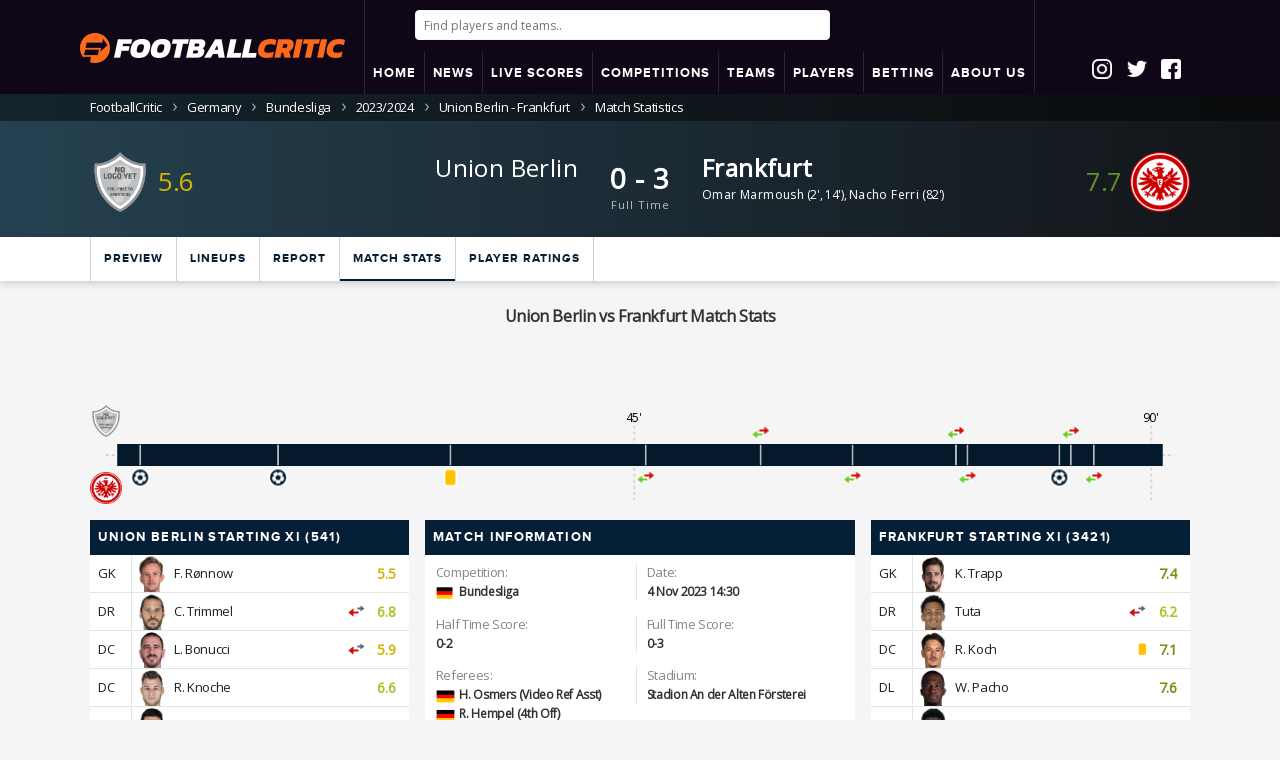

--- FILE ---
content_type: text/html; charset=UTF-8
request_url: https://www.footballcritic.com/bundesliga-1-fc-union-berlin-eintracht-frankfurt/match-stats/3022724
body_size: 19814
content:


<!DOCTYPE html>
<html lang="en">
<head>
			<meta charset="utf-8">
	
	<title>Union Berlin vs Frankfurt (0-3) Nov 4, 2023 Match Stats | FootballCritic</title>
	<meta name="description" content="All the statistics from the Union Berlin versus Frankfurt match played in the Bundesliga on Nov 4, 2023, including shots on target, number of passes, tackles, cards and more">		
	<meta http-equiv="content-language" content="en" />
	<meta name="keywords" content="Football Stats, Bundesliga, Season: 2025/2026, Union Berlin - Frankfurt">
	<meta name="robots" content="max-image-preview:large">
	<link rel="canonical" href="https://www.footballcritic.com/bundesliga-1-fc-union-berlin-eintracht-frankfurt/match-stats/3022724" />		
	<meta name="viewport" content="width=device-width, initial-scale=1.0, maximum-scale=1.0, user-scalable=no">			
	
	<link rel="apple-touch-icon" sizes="180x180" href="https://www.footballcritic.com/images/favicons/apple-touch-icon.png?v=2">
	<link rel="icon" type="image/png" sizes="32x32" href="https://www.footballcritic.com/images/favicons/favicon-32x32.png?v=2">
	<link rel="icon" type="image/png" sizes="16x16" href="https://www.footballcritic.com/images/favicons/favicon-16x16.png?v=2">
	<link rel="manifest" href="https://www.footballcritic.com/images/favicons/site.webmanifest?v=2">
	<link rel="mask-icon" href="https://www.footballcritic.com/images/favicons/safari-pinned-tab.svg?v=2" color="#fc691b">
	<link rel="shortcut icon" href="https://www.footballcritic.com/images/favicons/favicon.ico?v=2">
	<meta name="msapplication-TileColor" content="#000000">
	<meta name="msapplication-TileImage" content="https://www.footballcritic.com/images/favicons/mstile-144x144.png?v=2">
	<meta name="msapplication-config" content="https://www.footballcritic.com/images/favicons/browserconfig.xml?v=2">
	<meta name="theme-color" content="#ffffff">
	<meta name="referrer" content="no-referrer-when-downgrade">
	<meta name="robots" content="all">	
	<meta content="officialfootballcritic" property="fb:profile_id">
	<meta content="1356274214439242" property="fb:app_id">
	<meta content="en" property="og:locale">
	<meta content="FootballCritic" property="og:site_name">
	<meta content="profile" property="og:type">
	<meta content="https://www.footballcritic.com/bundesliga-1-fc-union-berlin-eintracht-frankfurt/match-stats/3022724" property="og:url">
	<meta content="Union Berlin vs Frankfurt (0-3) Nov 4, 2023 Match Stats | FootballCritic" property="og:title">
	<meta content="All the statistics from the Union Berlin versus Frankfurt match played in the Bundesliga on Nov 4, 2023, including shots on target, number of passes, tackles, cards and more" property="og:description">
	
		<meta content="https://www.sportsbase.io/images/logos/c_3_RiLEgBIm.png" property="og:image">
	<meta content="Union Berlin vs Frankfurt (0-3) Nov 4, 2023 Match Stats | FootballCritic" property="og:image:alt">
		
		
	<meta content="https://www.instagram.com/footballcritic/" property="og:see_also">
	<meta content="https://www.facebook.com/officialfootballcritic/" property="og:see_also">
	<meta content="https://twitter.com/CriticFootball_" property="og:see_also">	
	<meta name="twitter:card" content="summary_large_image">
	<meta name="twitter:site" content="@CriticFootball_">
	<meta name="twitter:creator" content="@CriticFootball_">
	<meta name="twitter:title" content="Union Berlin vs Frankfurt (0-3) Nov 4, 2023 Match Stats | FootballCritic">
	<meta name="twitter:description" content="All the statistics from the Union Berlin versus Frankfurt match played in the Bundesliga on Nov 4, 2023, including shots on target, number of passes, tackles, cards and more">
	<meta name="twitter:image" content="https://www.sportsbase.io/images/logos/c_3_RiLEgBIm.png">
	<meta name="twitter:image:width" content="150">
	<meta name="twitter:image:height" content="150">
	<meta name="twitter:image:alt" content="Union Berlin vs Frankfurt (0-3) Nov 4, 2023 Match Stats | FootballCritic">
	<link href="https://www.footballcritic.com" rel="home">
	<meta name="categories" content="Union Berlin - Frankfurt, Football Stats, Football Ratings, Football Rankings, Match Ratings, Bundesliga Tables, Bundesliga Matches, Match Statistics">
	
	
		
	<meta name="facebook-domain-verification" content="qjkn6dhytzm22cveqa6flpfnip3nev" />
	<link rel="stylesheet" href="https://www.footballcritic.com/css/main.css?v=36">
	
	<link rel="stylesheet" href="https://www.footballcritic.com/css/custom_2024.css?v=1769245089">

	<!--<link href="//fonts.googleapis.com/css?family=Open+Sans:800,800i" rel="stylesheet">-->
	<script src="https://ajax.googleapis.com/ajax/libs/jquery/1.12.4/jquery.min.js" type="d78a2470bf1980e22b695e47-text/javascript"></script>
	<script src="https://cdn.jsdelivr.net/algoliasearch/3/algoliasearch.min.js" type="d78a2470bf1980e22b695e47-text/javascript"></script>
	<script src="https://cdn.jsdelivr.net/autocomplete.js/0/autocomplete.jquery.min.js" type="d78a2470bf1980e22b695e47-text/javascript"></script>
	
	<script src="https://cdn.jsdelivr.net/npm/instantsearch.js@2.3/dist/instantsearch.min.js" type="d78a2470bf1980e22b695e47-text/javascript"></script>
	<script src="https://www.jqueryscript.net/demo/Sticky-Any-Element-Plugin-with-jQuery/jquery.sticky.js" type="d78a2470bf1980e22b695e47-text/javascript"></script>
	<script src="https://www.footballcritic.com/js/lightSlider.js" type="d78a2470bf1980e22b695e47-text/javascript"></script><!--SLIDER HOME MATCHES-->
	<script src="https://www.footballcritic.com/js/breakpoints.js" type="d78a2470bf1980e22b695e47-text/javascript"></script>
	<script src="https://www.footballcritic.com/js/jquery.powertip.js?v=1.0" type="d78a2470bf1980e22b695e47-text/javascript"></script><!--POWERTIP js-->
	<link rel="stylesheet" href="https://www.footballcritic.com/css/jquery.powertip.css?v=1.0"><!--POWERTIP css-->
	<script src="https://www.footballcritic.com/js/jquery.sticky-kit.min.js" type="d78a2470bf1980e22b695e47-text/javascript"></script><!--STICKY MENU/HEADER-->
	<script src="https://www.footballcritic.com/js/jquery.stickytableheaders.min.js?v=3" type="d78a2470bf1980e22b695e47-text/javascript"></script><!--STICKY TABLE HEADER-->
	<script src="https://www.footballcritic.com/js/jquery.countdown.min.js" type="d78a2470bf1980e22b695e47-text/javascript"></script><!--COUNTDOWN PEOPLE/MATCH-->
	<script src="https://www.footballcritic.com/js/jquery.cookie.js" type="d78a2470bf1980e22b695e47-text/javascript"></script>
	<script src="https://www.footballcritic.com/js/__jquery.tablesorter_full.js" type="d78a2470bf1980e22b695e47-text/javascript"></script>
	<script src="https://www.footballcritic.com/js/lazysizes.min.js" type="d78a2470bf1980e22b695e47-text/javascript"></script>
	
	<script type="d78a2470bf1980e22b695e47-text/javascript"> 
		(function (e, x, i, t, b) {e["ExitBeeObject"] = b;e[b] = e[b] || 
		function () { (e[b].args = e[b].args || []).push(arguments);};
		a = x.createElement(i), m = x.getElementsByTagName(i)[0];
		a.async = 1;a.src = t;m.parentNode.insertBefore(a, m) })
		(window, document, "script", "https://cdn.exitbee.com/xtb.min.js", "xtb") 
		xtb("loadSite", "7902");
	</script>
	

	
	<link rel="stylesheet" href="https://use.fontawesome.com/releases/v5.15.3/css/all.css" crossorigin="anonymous">
	
	
			<!-- CookiePro CCPA Opt-Out Script Start --><script type="d78a2470bf1980e22b695e47-text/javascript">var otCcpaScript = document.createElement('script'),script1 = document.getElementsByTagName('script')[0];otCcpaScript.src = 'https://cookie-cdn.cookiepro.com/ccpa-optout-solution/v1/ccpa-optout.js';otCcpaScript.type = 'text/javascript';script1.parentNode.insertBefore(otCcpaScript, script1); window.otccpaooSettings = {layout: {dialogueLocation:"right",primaryColor: "#6aaae4",secondaryColor: "#ffffff",button:{primary:"#6aaae4", secondary:"#ffffff", } },dialogue: {email: {display:false,title:"",url:"",},lspa: {accepted:false,},phone: {display:false,title:"",url:"",},dsar: {display:false,title:"",url:"",},intro: { title:"Do Not Sell My Personal Information",description:"Exercise your consumer right to opt out.",}, privacyPolicy: {title:"",url:"", }, optOut: {title:"Personalized Advertisements",description:"Turning this off will opt you out of personalized advertisements on this website.",frameworks:["iab","gam"],}, location:"ca",confirmation: {text: "Confirm",}, } };</script><!-- CookiePro CCPA Opt-Out Script End -->
		<style type="text/css">
		a.ccpa_link {background: #000;position: fixed;bottom: 0;left: 0;width: 100%;padding: 8px;color: #fff;text-align: center;text-decoration: none;text-transform: uppercase;font-size: 14px;font-weight: bold;font-family: arial,sans-serif;}
		</style>
		
	
			<!--<script src="https://www.footballcritic.com/js/jquery.main.js" defer></script>-->
		
	
	<script src='https://unpkg.com/nprogress@0.2.0/nprogress.js' type="d78a2470bf1980e22b695e47-text/javascript"></script>
	
	
	<script type="d78a2470bf1980e22b695e47-text/javascript">
		function koenConsole($tekst){
			//CSS
			if($("#koenConsoleStyle").length == 0) { //1E KEER
				$style = '#koenConsole{opacity:0.9;position:fixed;left:10px;top:10px;width:400px;background:blue;color:#fff;z-index:9999;font-size:11px;font-family:"Courier New", Courier, monospace;padding:10px;}';
				$style+= '#koenConsole textarea{background:none;width:100%;height:500px;border:0px;} #koenConsole .toggle{cursor:pointer;display:inline;} #koenConsole .areaHolder{display:none;}';
				$("head").append('<style id="koenConsoleStyle">' + $style + '</style>');	
				mkT = '<div id="koenConsole">';
				mkT+= '<div class="toggle">Hide</div>';
				mkT+= '<div class="areaHolder">';
				mkT+= '<textarea>' + $tekst + '\n</textarea>';
				mkT+= '</div>';
				mkT+= '</div>';
				$('body').append(mkT);
				
				if ($.cookie('koenConsole') != '') {
					$( "#koenConsole .areaHolder" ).css('display', $.cookie('koenConsole'));
					
					if ($.cookie('koenConsole') == 'none') {
						$("#koenConsole .toggle").html('Show');
					}
					
				}
				
				$("#koenConsole .toggle").click(function(){
				
					 $( "#koenConsole .areaHolder" ).toggle( "fast", function() {
						// Animation complete.
						//  $( "#koenConsole .areaHolder" ).css("display")
						
						$.cookie('koenConsole', $( "#koenConsole .areaHolder" ).css("display"), { expires: 7});
						
						if ($( "#koenConsole .areaHolder" ).css("display") == 'none') {
							$("#koenConsole .toggle").html('Show');
						} else {
							$("#koenConsole .toggle").html('Hide');
						}
						
					  });
				})
				
			} else {
				$("#koenConsole textarea").append("" + $tekst + '\n');
				$("#koenConsole textarea").focus();
			}
		}
	</script>	
		
			<script src="https://cdn.onesignal.com/sdks/OneSignalSDK.js" async="" type="d78a2470bf1980e22b695e47-text/javascript"></script>
		<script type="d78a2470bf1980e22b695e47-text/javascript">
		  var OneSignal = window.OneSignal || [];
		  OneSignal.push(["init", {
			  appId: "d8b3fc6c-6274-4dc8-9941-e2a6eba35e62",
			  persistNotification: true,
			  welcomeNotification: {
				disable: true
			  },
			  autoRegister: true,
			  httpPermissionRequest: {
				enable: true
			  },
			  promptOptions: {
				/* These prompt options values configure both the HTTP prompt and the HTTP popup. */
				/* actionMessage limited to 90 characters */
				actionMessage: "Do you want to receive push notifications for important Football Analysis and News?",
				/* acceptButtonText limited to 15 characters */
				acceptButtonText: "Yes, please",
				/* cancelButtonText limited to 15 characters */
				cancelButtonText: "No, thanks"
			},
			notifyButton: {
				enable: true,
				size: 'medium',
				prenotify: true,
				showCredit: false,
				displayPredicate: function() {
					return OneSignal.isPushNotificationsEnabled()
						.then(function(isPushEnabled) {
							return !isPushEnabled;
						});
				},
				text: {
					'tip.state.unsubscribed': 'Do you want to be alerted to statistical analysis on players, teams and matches?',
					'tip.state.subscribed': "You will receive push notifications the latest statistical analysis on players, teams and matches?",
					'tip.state.blocked': "Push notifications disabled",
					'message.prenotify': 'Click here to activate FootballCritic push notifications',
					'message.action.subscribed': "Thanks for subscribing",
					'message.action.resubscribed': "You are subcribed for the latest statistical analysis on the key players, teams and matches",
					'message.action.unsubscribed': "You will no longer receive notifications",
					'dialog.main.title': 'Manage push notifications',
					'dialog.main.button.subscribe': 'Subscribe',
					'dialog.main.button.unsubscribe': 'unsubscribe',
					'dialog.blocked.title': 'Unblock push notifications',
					'dialog.blocked.message': "Follow these instructions to receive Football push notifications:"
				},
				colors: { // Customize the colors of the main button and dialog popup button
				  'circle.background': 'rgb(201,16,27)',
				  'circle.foreground': 'white',
				  'badge.background': 'rgb(84,110,123)',
				  'badge.foreground': 'white',
				  'badge.bordercolor': 'white',
				  'pulse.color': 'white',
				  'dialog.button.background.hovering': 'rgb(77, 101, 113)',
				  'dialog.button.background.active': 'rgb(70, 92, 103)',
				  'dialog.button.background': 'rgb(84,110,123)',
				  'dialog.button.foreground': 'white'
				}
			   }
			}]);
			OneSignal.push(function() {
				OneSignal.isPushNotificationsEnabled(function(isEnabled) {
					if(!isEnabled){
						OneSignal.showHttpPrompt();
					}
				});
			});
		</script>
		
	<script type="d78a2470bf1980e22b695e47-text/javascript">
	  window._mfq = window._mfq || [];
	  (function() {
		var mf = document.createElement("script");
		mf.type = "text/javascript"; mf.defer = true;
		mf.src = "//cdn.mouseflow.com/projects/4dcf8168-ee97-4bfa-9e5f-45d098d72ee4.js";
		document.getElementsByTagName("head")[0].appendChild(mf);
	  })();
	</script>
	
	<script type="d78a2470bf1980e22b695e47-text/javascript">
		(function() {
			/** CONFIGURATION START **/
			var _sf_async_config = window._sf_async_config = (window._sf_async_config || {});
			_sf_async_config.uid = 66387;  // UID IS SAME FOR ALL SITES ON YOUR ACCOUNT
			_sf_async_config.domain = 'footballcritic.com'; // DON'T INCLUDE HTTP(S) OR WWW
			_sf_async_config.useCanonical = true; 
			_sf_async_config.useCanonicalDomain = true;
			_sf_async_config.flickerControl = false;
			//_sf_async_config.sections = 'Max Verstappen, Sergio Perez, Red Bull Racing'; //SET PAGE-LEVEL SECTION(S)
			
						/** CONFIGURATION END **/
			function loadChartbeat() {
				var e = document.createElement('script');
				var n = document.getElementsByTagName('script')[0];
				e.type = 'text/javascript';
				e.async = true;
				e.src = '//static.chartbeat.com/js/chartbeat.js';
				n.parentNode.insertBefore(e, n);
			}
			loadChartbeat();
		 })();
	</script>
	<script async src="//static.chartbeat.com/js/chartbeat_mab.js" type="d78a2470bf1980e22b695e47-text/javascript"></script>	</head>
<body class="sub-page matchpage">

	<script type="d78a2470bf1980e22b695e47-text/javascript">
		//koenConsole("Console started...");
	</script>
	
	<script type="d78a2470bf1980e22b695e47-text/javascript">
		//koenConsole('team a: 2197');
		//koenConsole('team b: 521');
		//koenConsole('season id: 68723');
		//koenConsole('round id: 80271');
	</script>

	<div id="wrapper">
			
				<header id="header">
			<div class="container">
				<div class="package">
					<div class="logoHolding">
						<strong style="display:table-cell;" class="logo"><a href="https://www.footballcritic.com"><img src="https://www.footballcritic.com/images/FCLogo530.png" alt="FootballCritic"></a></strong>
					</div>
					<div class="secondHolder">
						<div class="mobileLogo"><a style="display: block;" href="https://www.footballcritic.com"><img alt='FC Logo' src='https://www.footballcritic.com/images/FCLogo530.png' /></a></div>
													
							<div class="searchHolder">
																	<input autofocus id="aa-search-input" type="search" class="form-control" placeholder="Find players and teams..">
															</div>
							
							<div id="mobButtons">
								<i id="openSearch" class="fas fa-search"></i>
								<div class="nav-opener"><a class="opener" href="#"></a></div>
							</div>
							
							<script type="d78a2470bf1980e22b695e47-text/javascript">
$(document).on('click', function(event) {
    // Controleer of er buiten #aa-search-input en .aa-dropdown-menu is geklikt en niet op #openSearch
    if (!$(event.target).closest('#aa-search-input').length && !$(event.target).closest('.aa-dropdown-menu').length && !$(event.target).is('#openSearch')) {
        // Verberg #aa-search-input en toon #openSearch
        $("#aa-search-input").hide();
        $("#openSearch").show();
		$("#header .searchHolder").hide();
    }
});

$("#openSearch").click(function(){
    // Toon #aa-search-input en verberg #openSearch wanneer erop wordt geklikt
    $("#aa-search-input").show();
    setTimeout(function (){
		$("#aa-search-input").focus();
	}, 500); 
    $("#openSearch").hide();
	$("#header .searchHolder").show();
});

function goBack() {
  window.history.back();
}



							
							
							</script>
							
												
						<div class="menuHolding">

							<div id="menu">
								<div class="container">
									<nav id="nav" class="mobileCons_">
										<span class="btn-back opener">
											<i class="fa fa-chevron-right"></i>
										</span>
																				<ul class="nav-bar">

											<li><a href="https://www.footballcritic.com"><span>HOME</span></a></li>
																						<li class="dropdown">
												<a href="https://www.footballcritic.com/news"><span>NEWS</span></a>
												<ul class="sub-menu">		
															
											<li><a href="https://www.footballcritic.com/news"><span>Latest News</span></a></li>									
													<li class="hasSuboptions">
														<span>Features <i class="icon icon-next"></i></span>
														<ul class="sub-sub-menu">	
															<li><a href="https://www.footballcritic.com/features"><span>Analyses</span></a></li>
															<li><a href="https://www.footballcritic.com/great-goals"><span>Great Goals Project</span></a></li>
															<li><a href="https://www.footballcritic.com/job-security"><span>Job Security</span></a></li>
															<li><a href="https://www.footballcritic.com/season-reviews"><span>Season Reviews</span></a></li>
														</ul>
													</li>
													

												</ul>
											</li>
																						
											
																					
											<li class="dropdown">
											
											<a href="https://www.footballcritic.com/live-scores">
											<span>LIVE SCORES																						</span></a>									
											<ul class="sub-menu">													
													<li><a href="https://www.footballcritic.com/live-scores"><span><b>Live Scores</b>
																										
													</span></a></li>

													<li><a href="https://www.footballcritic.com/matches?date=2026-1-22"><span>Thursday</span></a></li>
													<li><a href="https://www.footballcritic.com/matches?date=2026-1-23"><span>Yesterday (Friday)</span></a></li>
													<li><a href="https://www.footballcritic.com/matches?date=2026-1-24"><span><b>Today</b> (Saturday)</span></a></li>
													<li><a href="https://www.footballcritic.com/matches?date=2026-1-25"><span>Tomorrow (Sunday)</span></a></li>												

	
													<li><a href="https://www.footballcritic.com/matches?date=2026-1-26"><span>Monday</span></a></li>
													<li><a href="https://www.footballcritic.com/matches?date=2026-1-27"><span>Tuesday</span></a></li>
													<li><a href="https://www.footballcritic.com/matches?date=2026-1-28"><span>Wednesday</span></a></li>
												
																										<li><a href="https://www.footballcritic.com/match-excitement-ratings?date=2026-1-23"><span>Most Exciting Matches</span></a></li>
																										
																										<li><a href="https://www.footballcritic.com/best-performing-players?date=2026-1-23"><span>Best Performing Players</span></a></li>													
																											
																										
													
											</ul>
											</li>

													
											<li class="dropdown">
												<a href="https://www.footballcritic.com/competitions"><span>COMPETITIONS</span></a>
												<ul class="sub-menu">
													
													<li><a href="https://www.footballcritic.com/premier-league/season-2025-2026/2/76035"><span>Premier League</span></a></li>
															<li><a href="https://www.footballcritic.com/la-liga/season-2025-2026/6/76309"><span>La Liga</span></a></li>
															<li><a href="https://www.footballcritic.com/serie-a/season-2025-2026/8/76192"><span>Serie A</span></a></li>
															<li><a href="https://www.footballcritic.com/bundesliga/season-2025-2026/3/75965"><span>Bundesliga</span></a></li>
															<li><a href="https://www.footballcritic.com/ligue-1/season-2025-2026/4/76060"><span>Ligue 1</span></a></li>
															<li><a href="https://www.footballcritic.com/eredivisie/season-2025-2026/17/76220"><span>Eredivisie</span></a></li>
															<li><a href="https://www.footballcritic.com/uefa-champions-league/season-2025-2026/400/76036"><span>UEFA Champions League</span></a></li>
															<li><a href="https://www.footballcritic.com/uefa-europa-league/season-2025-2026/401/76037"><span>UEFA Europa League</span></a></li>
																												<li><a href="https://www.footballcritic.com/competitions"><span>All competitions..</span></a></li>
												</ul>
											</li>
											
											<li class="dropdown">
												<span>TEAMS</span>
												<ul class="sub-menu">
													<li><a href="https://www.footballcritic.com/manchester-united-fc/squad/475"><span>Man Utd</span></a></li>
														<li><a href="https://www.footballcritic.com/liverpool-fc/squad/462"><span>Liverpool</span></a></li>
														<li><a href="https://www.footballcritic.com/manchester-city-fc/squad/464"><span>Man City</span></a></li>
														<li><a href="https://www.footballcritic.com/arsenal-fc/squad/467"><span>Arsenal</span></a></li>
														<li><a href="https://www.footballcritic.com/chelsea-fc/squad/471"><span>Chelsea</span></a></li>
														<li><a href="https://www.footballcritic.com/tottenham-hotspur-fc/squad/472"><span>Tottenham</span></a></li>
														<li><a href="https://www.footballcritic.com/fc-barcelona/squad/721"><span>Barcelona</span></a></li>
														<li><a href="https://www.footballcritic.com/real-madrid-cf/squad/720"><span>Real Madrid</span></a></li>
														<li><a href="https://www.footballcritic.com/fc-bayern-munchen/squad/539"><span>Bayern</span></a></li>
														<li><a href="https://www.footballcritic.com/juventus-fc/squad/786"><span>Juventus</span></a></li>
														<li><a href="https://www.footballcritic.com/paris-saint-germain-fc/squad/574"><span>PSG</span></a></li>
																																							
												</ul>
											</li>
											
											<li class="dropdown">
												<a href="https://www.footballcritic.com/players"><span>PLAYERS</span></a>
												<ul class="sub-menu">
												
												
													<li class="hasSuboptions">
														<span>Top 50 Best Players<i class="icon icon-next"></i></span>
														<ul class="sub-sub-menu">
															<li><a href="https://www.footballcritic.com/top-players"><span>Overall</span></a></li>
															<li><a href="https://www.footballcritic.com/top-players/rising-form"><span>Overall Rising</span></a></li>
															<li><a href="https://www.footballcritic.com/top-players/goalkeepers"><span>Goalkeepers</span></a></li>
															<li><a href="https://www.footballcritic.com/top-players/defenders"><span>Defenders</span></a></li>
															<li><a href="https://www.footballcritic.com/top-players/backs"><span>(Full) Backs</span></a></li>
															<li><a href="https://www.footballcritic.com/top-players/defensive-midfielders"><span>Central Midfielders</span></a></li>
															<li><a href="https://www.footballcritic.com/top-players/attacking-midfielders"><span>Attacking Midfielders</span></a></li>
															<li><a href="https://www.footballcritic.com/top-players/wingers"><span>Attacking Midfielders Left/Right</span></a></li>
															<li><a href="https://www.footballcritic.com/top-players/attackers"><span>Attackers</span></a></li>
															<li><a href="https://www.footballcritic.com/top-players/golden-boys"><span>Golden Boys</span></a></li>
															<li><a href="https://www.footballcritic.com/top-players/golden-boys/rising-form"><span>Golden Boys Rising</span></a></li>
															<li><a href="https://www.footballcritic.com/top-players/veterans"><span>Veterans</span></a></li>
														</ul>
													</li>
													
													<li class="hasSuboptions">
														<span>Golden Boys<i class="icon icon-next"></i></span>
														<ul class="sub-sub-menu">	
																<li><a href="https://www.footballcritic.com/top-players/golden-boys"><span>Golden Boys Top 50</span></a></li>														
																<li><a href="https://www.footballcritic.com/top-players/golden-boys/rising-form"><span>Golden Boys Rising</span></a></li>
																<li><a href="https://www.footballcritic.com/phil-foden/profile/140410"><span>Phil Foden</span></a></li>
																	<li><a href="https://www.footballcritic.com/matthijs-de-ligt/profile/63077"><span>Matthijs de Ligt</span></a></li>
																	<li><a href="https://www.footballcritic.com/frenkie-de-jong/profile/63906"><span>Frenkie de Jong</span></a></li>
																	<li><a href="https://www.footballcritic.com/houssem-aouar/profile/96563"><span>Houssem Aouar</span></a></li>
																	<li><a href="https://www.footballcritic.com/jadon-sancho/profile/139847"><span>Jadon Sancho</span></a></li>
																	<li><a href="https://www.footballcritic.com/kai-havertz/profile/84333"><span>Kai Havertz</span></a></li>
																	<li><a href="https://www.footballcritic.com/gianluigi-donnarumma/profile/55520"><span>Gianluigi Donnarumma</span></a></li>
																	<li><a href="https://www.footballcritic.com/declan-rice/profile/114977"><span>Declan Rice</span></a></li>
																	<li><a href="https://www.footballcritic.com/vinicius-junior/profile/161829"><span>Vinícius Júnior</span></a></li>
																	<li><a href="https://www.footballcritic.com/martin-odegaard/profile/16487"><span>Martin Odegaard</span></a></li>
																																	
														</ul>
													</li>													


													


																								

													<!--<li><a href="https://www.footballcritic.com/players"><span>Search players..</span></a></li>-->
																										
												</ul>
											</li>
											

											 											<li>
						                                                <a href="https://www.footballcritic.com/betting">
                                                						    <span>BETTING</span>
						                                                </a>
						                                        </li>
											<li class="dropdown">
											
											
								
								
				<a href="https://www.footballcritic.com/about/faq/footballcritic-rankings-ratings/11"><span>ABOUT US</span></a>
								

				
				
												
												<ul class="sub-menu">													
													<li><a href="https://www.footballcritic.com/about/faq"><span>FAQs</span></a></li>
													<li><a href="https://www.footballcritic.com/about/colophon"><span>Colophon</span></a></li>
													<li><a href="https://www.footballcritic.com/about/contact"><span>Contact</span></a></li>											
													<li><a href="https://www.footballcritic.com/about/privacy-policy"><span>Privacy Policy</span></a></li>
													<li><a href="https://www.footballcritic.com/about/terms-of-use"><span>Terms Of Use</span></a></li>
													<li><a href="https://www.footballcritic.com/about/recommended-sites"><span>Recommended Sites</span></a></li>
													
													<li><a target="_blank" href="https://datasportsgroup.com/"><span>Data Sports Group</span></a></li>
													
													
												</ul>
											</li>
											
										</ul>
									</nav>
								</div>
							</div>
						
						</div>
					</div>

					
										<div class="socialIcons">
						<div class="socialIcoHolding">
							<a href="https://www.instagram.com/footballcritic/" target="_blank"><div class="socialIco insta">&nbsp;</div></a>
							<a href="https://twitter.com/CriticFootball_" target="_blank"><div class="socialIco twitter">&nbsp;</div></a>
							<a href="https://www.facebook.com/officialfootballcritic/" target="_blank"><div class="socialIco fb">&nbsp;</div></a>
													</div>
					</div>
										
					

				</div>
			</div>
			
						
		</header>
		

		

		
	<!-- LOGIN POPUP BLOK -->
	<div class="popup" data-popup="popup-1">
		<div class="popup-inner">
			Welcome <span id="putInUsername">Guest</span>
			
			<div class="add-nav">
				<ul class="main" style="border-bottom: 1px solid #ccd2d7;margin-top:20px; margin-bottom: 10px;">
					<li class="popupProfile"><a>Profile</a></li>
					<li class="popupMsg"><a>Notifications</a></li>
				</ul>
			</div>
			
			<div class="popupcontent popupProfile">
				<p>Thank you for using Footballcritic.<BR />
				Start by talking about your audience, not yourself.
				</p>
				<p><a class="btn" href="https://www.footballcritic.com/actions/logout.php">Logout</a></p>
			</div>
			
			<style>
			.popupMsg table{
				background: #efefef;
				width:100%;
				text-align: left;
			}
			.popupMsg th{
				padding-left:10px;
				padding-right:10px;
				line-height:18px;
				padding-top:5px;
				padding-bottom:5px;
				border-bottom: 1px solid #cbd2d7;
			}
			.popupMsg tbody th{
				font-weight:400;
				background:#f9f9f9;
			}
			.popupMsg tbody.older th{
				background:#ffffff;
			}
			.popupMsg thead th{
				text-transform: uppercase;
				font-weight:400;
				font-weight: 500;
				font-size: 11px;
				padding-top:2px;
				padding-bottom:2px;
			}
			.popupMsg .timeAgo{
				font-size: 11px;
				color:grey;
			}
			</style>
			
			<div class="popupcontent popupMsg">
				<table>
					
				</table>
			</div>
			
			<a class="popup-close" data-popup-close="popup-1" href="#">x</a>
		</div>
	</div>
	
	<script src="https://www.footballcritic.com/js/header_home_new.js?v=127" type="d78a2470bf1980e22b695e47-text/javascript"></script>
	<script src="https://www.footballcritic.com/js/header_algolia.js?v=72" type="d78a2470bf1980e22b695e47-text/javascript"></script>
	<script type="d78a2470bf1980e22b695e47-text/javascript">
		//ONLY DESKTOP - FIXED HEADER
		$(document).ready(function() {
			//console.log("READY! -- " + $(document).scrollTop());
			setTimeout(
			  function() 
			  {
				checkForFixedHeader();
				//$("body.breakpoint-280").addClass('sticker'); //mobiel = sticky
			}, 200);
			$(window).scroll(function() {
				//console.log("SCROLL!");
				checkForFixedHeader();
			});
		});

		
		function checkForFixedHeader(){
			if ($(document).scrollTop() >= 42) {
				//console.log("A");
				$("body.breakpoint-1024").addClass('sticker');
				//$("body").addClass('sticker');
			} else {
				//console.log("B");
				$("body.breakpoint-1024").removeClass('sticker');
				//$("body").removeClass('sticker');
			}
		}
	</script>

	
	
<div class="breadcrumbs"><div class="container"><ul><li><a href="https://www.footballcritic.com"><span class="desktop">FootballCritic</span><span class="mobile"><span class="icon48x48 icon-home"></span></span></a></li><li><a href="https://www.footballcritic.com/germany/area-info/80">Germany</a></li><li><a href="https://www.footballcritic.com/bundesliga/season-2025-2026/3/75965">Bundesliga</a></li><li><a href="https://www.footballcritic.com/bundesliga/season-2023-2024/3/68723">2023/2024</a></li><li><a href="https://www.footballcritic.com/bundesliga-1-fc-union-berlin-eintracht-frankfurt/match-stats/3022724">Union Berlin - Frankfurt</a></li><li>Match Statistics</li></ul></div></div><script type="application/ld+json">
	{
	"@context": "http://schema.org",
	"@type": "BreadcrumbList",
	"itemListElement":
	[	
	
			  {
			   "@type": "ListItem",
			   "position": 1,
			   "item":
			   {
				"@id": "https://www.footballcritic.com/germany/area-info/80",
				"name": "Germany"
				}
			  }			
			,
			  {
			   "@type": "ListItem",
			   "position": 2,
			   "item":
			   {
				"@id": "https://www.footballcritic.com/bundesliga/season-2025-2026/3/75965",
				"name": "Bundesliga"
				}
			  }			
			,
			  {
			   "@type": "ListItem",
			   "position": 3,
			   "item":
			   {
				"@id": "https://www.footballcritic.com/bundesliga/season-2023-2024/3/68723",
				"name": "2023/2024"
				}
			  }			
			,
			  {
			   "@type": "ListItem",
			   "position": 4,
			   "item":
			   {
				"@id": "https://www.footballcritic.com/bundesliga-1-fc-union-berlin-eintracht-frankfurt/match-stats/3022724",
				"name": "Union Berlin - Frankfurt"
				}
			  }			
			,
			  {
			   "@type": "ListItem",
			   "position": 5,
			   "item":
			   {
				"@id": "https://www.footballcritic.com/bundesliga-1-fc-union-berlin-eintracht-frankfurt/match-stats/3022724",
				"name": "Match Statistics"
				}
			  }			
			
	]
	}
	</script>	
	
	
			<div class="visual-block">
			<div class="container">
				<div class="match-info winner_team_B ">
					

										
					
												<div class="team-logo">
								<a href="https://www.footballcritic.com/1-fc-union-berlin/squad/2197">									<img src="https://www.sportsbase.io/images/clubs/2197.png" alt="Union Berlin">
								</a>								
																	<div class="ratingHolder">
										<div class="rating" style="color:#d3b500;">5.6</div>
									</div>
															</div>
										<div class="info-box align-right">
						
																			<strong class="name">
								<a href="https://www.footballcritic.com/1-fc-union-berlin/squad/2197">Union Berlin</a>
							</strong>
							<strong class="name-sm">
								<a href="https://www.footballcritic.com/1-fc-union-berlin/squad/2197">UNB</a>
							</strong>
												
						


						
												
												
					</div>
					
					
											<div class="btn-info  goals">
							
															0 - 3														
							<div class="prevResult">-</div>
							
																																				<span class="match-time played">Full Time</span> 
																					
							
						</div>
								
					
					

					
					
					<div class="info-box">
						

						
													<strong class="name"><a href="https://www.footballcritic.com/eintracht-frankfurt/squad/521">Frankfurt</a> 
							</strong>
							<strong class="name-sm"><a href="https://www.footballcritic.com/eintracht-frankfurt/squad/521">SGE</a></strong>
												
												
													<span class="players">
								<a href="https://www.footballcritic.com/omar-marmoush/profile/156668">Omar Marmoush</a> (2', 14'), <a href="https://www.footballcritic.com/nacho-ferri/profile/7756180">Nacho Ferri</a> (82')							</span>
												
					</div>
												<div class="team-logo away">
																	<div class="ratingHolder">
										<div class="rating" style="color:#609529;">7.7</div>
									</div>
																<a href="https://www.footballcritic.com/eintracht-frankfurt/squad/521">									<img src="https://www.sportsbase.io/images/clubs/521.png" alt="Frankfurt">
								</a>							</div>
						</a>
									</div>
				
																	
				
			
								
				
			</div>
		</div>
		
						
		
		
		<div class="navbar-holder">
			<div class="container">
			
				<div class="main_menu">
					<div>
					  <header class="itemHolder scroll">
						<nav class="vertical-align-middle">

						
						
						<span class="nav-item "><a href="https://www.footballcritic.com/bundesliga-1-fc-union-berlin-eintracht-frankfurt/preview/3022724">Preview</a></span>
													<span class="nav-item "><a href="https://www.footballcritic.com/bundesliga-1-fc-union-berlin-eintracht-frankfurt/lineups/3022724">Lineups</a></span>
																			<span class="nav-item "><a href="https://www.footballcritic.com/bundesliga-1-fc-union-berlin-eintracht-frankfurt/match-report/3022724">
														
							Report
														</a></span>
													
													<span class="nav-item active"><a href="https://www.footballcritic.com/bundesliga-1-fc-union-berlin-eintracht-frankfurt/match-stats/3022724">Match stats</a></span>
							
													<span class="nav-item "><a href="https://www.footballcritic.com/bundesliga-1-fc-union-berlin-eintracht-frankfurt/player-stats/3022724">Player ratings</a></span>
												
						
												
						
						
						</nav>
					  </header>
					</div>
				</div>
			
			</div>
		</div>
		
		

		
		

		<main id="main" class="match-stats">
			<div class="container">
												<center><h1 style="margin-top:14px; font-size:16px; line-height:36px;font-weight:700;">Union Berlin vs Frankfurt Match Stats</h1></center>
									<div style="margin-top:5px;margin-bottom:8px; text-align:center;min-height:50px;" id="snack_ldb"></div>				<div class="wrap-holder">

				
						
						
												
						<div class="timeline-block">
	
	<!-- CHART JS -->
	<script src="https://www.footballcritic.com/js/core.js" type="d78a2470bf1980e22b695e47-text/javascript"></script>
	<script src="https://www.footballcritic.com/js/charts.js" type="d78a2470bf1980e22b695e47-text/javascript"></script>
	

	<div id="chartdiv"></div>
	
	<div id="chartlogos">
		<img src="https://www.sportsbase.io/images/clubs/2197.png" alt="Union Berlin" />
		<img src="https://www.sportsbase.io/images/clubs/521.png" alt="Frankfurt" />
	</div>
	
	<style>
	#chartdiv {
		width: 100%;
		height: 110px;
		background:#f5f5f5;
		font: 12px/18px 'Open Sans', sans-serif;
	}
	.minEvn{
		background:#b4bac0;
		display:inline-block;
		width:2px;
		height:21px;
		opacity:1;
		float:left;
	}
	#chartlogos img{
		height:32px;
		width:32px;
		display:block;
	}
	#chartlogos{
		position:absolute;
		margin-top: -105px;
	}
	#chartlogos img:nth-child(2) {
		margin-top:35px;
	}
	</style>
	
		
	
	<script type="d78a2470bf1980e22b695e47-text/javascript">
		am4core.options.commercialLicense = true;
		
		//am4core.useTheme(am4themes_animated);

		// Create chart instance
		var chart = am4core.create("chartdiv", am4charts.XYChart);
		chart.paddingRight = 10;
		chart.paddingLeft = 10;
		chart.paddingTop = 10;
		chart.paddingBottom = 10;
		
		//chart.scrollbarX = new am4core.Scrollbar();
		
		// Add data
		chart.data = [
							{
					  "date": "2002",
					  					  						"y": 0.50,
					  					  "y2": 1,
					  "minute": "2",
					  "minute_visual": "2'",
					  "text": "Goal scored by Omar Marmoush <b>(0-1)</b>. ",
					  						"myCustomColor": "https://www.footballcritic.com/images/timeline/ball.png",
					  					  					  					  					  					  					  					  					  
					  
					  					  					  "center": "top"
					  
					}
				, 								{
					  "date": "2014",
					  					  						"y": 0.50,
					  					  "y2": 1,
					  "minute": "14",
					  "minute_visual": "14'",
					  
					  					  
					  "text": "Goal scored by Omar Marmoush <b>(0-2)</b>. Assist given by Hugo Larsson. ",
					  						"myCustomColor": "https://www.footballcritic.com/images/timeline/ball.png",
					  					  					  					  					  					  					  "center": "top"
					  
					}
					, 								{
					  "date": "2029",
					  					  						"y": 0.50,
					  					  "y2": 1,
					  "minute": "29",
					  "minute_visual": "29'",
					  "text": "Yellow card for Robin Koch. ",
					  					  					  						"myCustomColor": "https://www.footballcritic.com/images/timeline/yellow.png",
					  					  					  					  					  					  					  
					  
					  					  					  "center": "top"
					  
					}
				, 								{
					  "date": "2046",
					  					  						"y": 0.50,
					  					  "y2": 1,
					  "minute": "46",
					  "minute_visual": "46'",
					  
					  					  
					  "text": "Substituted out: Tuta. Substituted in: Hrvoje Smolčić. ",
					  					  					  					  						"myCustomColor": "https://www.footballcritic.com/images/timeline/substitute_in_out.png",
					  					  					  					  "center": "top"
					  
					}
					, 								{
					  "date": "2056",
					  						"y": 1.50,
					  					  					  "y2": 1,
					  "minute": "56",
					  "minute_visual": "56'",
					  
					  					  
					  "text": "Substituted out: Benedict Hollerbach. Substituted in: Kevin Behrens. ",
					  					  					  					  						"myCustomColor": "https://www.footballcritic.com/images/timeline/substitute_in_out.png",
					  					  					  					  "center": "top"
					  
					}
					, 								{
					  "date": "2064",
					  					  						"y": 0.50,
					  					  "y2": 1,
					  "minute": "64",
					  "minute_visual": "64'",
					  
					  					  
					  "text": "Substituted out: Ansgar Knauff. Substituted in: Buta. ",
					  					  					  					  						"myCustomColor": "https://www.footballcritic.com/images/timeline/substitute_in_out.png",
					  					  					  					  "center": "top"
					  
					}
					, 								{
					  "date": "2073",
					  						"y": 1.50,
					  					  					  "y2": 1,
					  "minute": "73",
					  "minute_visual": "73'",
					  
					  					  
					  "text": "Substituted out: Alex Král. Substituted in: Janik Haberer. ",
					  					  					  					  						"myCustomColor": "https://www.footballcritic.com/images/timeline/substitute_in_out.png",
					  					  					  					  "center": "top"
					  
					}
					, 								{
					  "date": "2074",
					  					  						"y": 0.50,
					  					  "y2": 1,
					  "minute": "74",
					  "minute_visual": "74'",
					  
					  					  
					  "text": "Substituted out: Omar Marmoush. Substituted out: Fares Chaïbi. Substituted in: Nacho Ferri. Substituted in: Mario Götze. ",
					  					  					  					  						"myCustomColor": "https://www.footballcritic.com/images/timeline/substitute_in_out.png",
					  					  					  					  "center": "top"
					  
					}
					, 								{
					  "date": "2082",
					  					  						"y": 0.50,
					  					  "y2": 1,
					  "minute": "82",
					  "minute_visual": "82'",
					  
					  					  
					  "text": "Goal scored by Nacho Ferri <b>(0-3)</b>. Assist given by Mario Götze. ",
					  						"myCustomColor": "https://www.footballcritic.com/images/timeline/ball.png",
					  					  					  					  					  					  					  "center": "top"
					  
					}
					, 								{
					  "date": "2083",
					  						"y": 1.50,
					  					  					  "y2": 1,
					  "minute": "83",
					  "minute_visual": "83'",
					  
					  					  
					  "text": "Substituted out: Sheraldo Becker. Substituted out: Christopher Trimmel. Substituted out: Leonardo Bonucci. Substituted in: Lucas Tousart. Substituted in: Kevin Volland. Substituted in: Brenden Aaronson. ",
					  					  					  					  						"myCustomColor": "https://www.footballcritic.com/images/timeline/substitute_in_out.png",
					  					  					  					  "center": "top"
					  
					}
					, 								{
					  "date": "2085",
					  					  						"y": 0.50,
					  					  "y2": 1,
					  "minute": "85",
					  "minute_visual": "85'",
					  
					  					  
					  "text": "Substituted out: Junior Dina Ebimbe. Substituted in: Paxten Aaronson. ",
					  					  					  					  						"myCustomColor": "https://www.footballcritic.com/images/timeline/substitute_in_out.png",
					  					  					  					  "center": "top"
					  
					}
										];


		
		// Create axes
		var xAxis = chart.xAxes.push(new am4charts.DateAxis());
		xAxis.fixedWidthGrid = true;
		xAxis.dataFields.category = "date";
		xAxis.renderer.grid.template.disabled = true;
		xAxis.renderer.labels.template.disabled = true;
		xAxis.tooltip.disabled = true;
		
		

		var yAxis = chart.yAxes.push(new am4charts.ValueAxis());
		yAxis.min = 0;
		yAxis.max = 2;
		yAxis.strictMinMax = true;
		yAxis.renderer.grid.template.disabled = true;
		yAxis.renderer.labels.template.disabled = true;
		yAxis.renderer.baseGrid.disabled = true;
		yAxis.tooltip.disabled = true;
		
		// Add cursor
		chart.cursor = new am4charts.XYCursor();
		chart.cursor.fullWidthLineX = true;
		chart.cursor.yAxis = yAxis;
		chart.cursor.lineY.strokeWidth = 0;
		chart.cursor.lineY.fill = am4core.color("#000");
		chart.cursor.lineY.fillOpacity = 0.1;
		chart.cursor.behavior = "none"; //DISABLE ZOOM!!
		

		//-- MATCH ICONS
		var series = chart.series.push(new am4charts.LineSeries());
		//series.dataFields.categoryX = "date";
		series.dataFields.dateX = "date";
		series.dataFields.valueY = "y";
		series.strokeWidth = 0;
		series.fill = "#2b2433";
		
		var bullet = series.bullets.push(new am4charts.LabelBullet());
		bullet.fixedWidthGrid = true;
		var image = bullet.createChild(am4core.Image);
		image.width = 20;
		image.height = 20;
		image.horizontalCenter = "middle";
		image.verticalCenter = "middle";
		image.propertyFields.href = "myCustomColor";
		image.tooltipHTML = "<div class='match_text'><div class='match_minute'>{minute_visual}</div>{text}</div>";
		image.opacity = 1.0;
		series.tooltip.pointerOrientation = "vertical";
		
		
		//-- MINUTES BLOKJES
		var series = chart.series.push(new am4charts.LineSeries());
		//series.dataFields.categoryX = "date";
		series.dataFields.dateX = "date";
		series.dataFields.valueY = "y2";
		series.strokeWidth = 0;
		series.fill = "#2b2433";
		
		var bullet = series.bullets.push(new am4charts.LabelBullet());
		bullet.label.html = "<div class='minEvn'>&nbsp;</div>";
		bullet.label.text = '|';
		bullet.label.dy = 0;
		bullet.label.fill = am4core.color("#e9f5fe");
		bullet.label.fontSize = 18;
		//bullet.label.truncate = false;
		//bullet.label.hideOversized = false;
		//bullet.tooltipHTML = "{text}";
		//bullet.tooltipText = "{text}";
		
		
		
		
		
		
		
		
		
		//series.tooltip.verticalCenter = "bottom";
		//image.tooltipPosition = "pointer";
		//image.url = "https://www.nu.nl";
		
		//labelBullet.label.text = "{text}";
		//labelBullet.label.maxWidth = 150;
		//labelBullet.label.wrap = true;
		//labelBullet.label.truncate = false;
		//labelBullet.label.textAlign = "middle";
		//labelBullet.label.verticalCenter = "bottom";
		//labelBullet.label.horizontalCenter = "left";
		//labelBullet.label.paddingTop = 20;
		//labelBullet.label.paddingBottom = 20;
		//labelBullet.label.fill = am4core.color("#999");
		//labelBullet.label.propertyFields.verticalCenter = "center";
		//labelBullet.tooltipHTML = "adad";

		
		
		//DOTTED -- HORIZONTAL
		var trend = chart.series.push(new am4charts.LineSeries());
		trend.dataFields.valueY = "y";
		trend.dataFields.dateX = "date";
		trend.strokeWidth = 2;
		trend.stroke = am4core.color("#b8b8b9");
		trend.strokeOpacity = 0.5;
		trend.strokeDasharray = "3,3";
		trend.tensionX = 0.77;
		trend.data = [
			{
			  "date": "1999",
			  "y": 1
			}, 
			{
			  "date": "2092",
			  "y": 1
			}
		]
		
		//DOTTED -- VERTICAL 45MIN
		var trend = chart.series.push(new am4charts.LineSeries());
		trend.dataFields.valueY = "y";
		trend.dataFields.dateX = "date";
		trend.strokeWidth = 2;
		trend.stroke = am4core.color("#b8b8b9");
		trend.strokeOpacity = 0.5;
		trend.strokeDasharray = "3,3";
		trend.tensionX = 0.77;
		trend.data = [
			{
			  "date": "2045",
			  "y": 2.05,
			  "text": "45'"
			}, 
			{
			  "date": "2045",
			  "y": 0,
			  "text": ""
			}
		]
		var bullet = trend.bullets.push(new am4charts.LabelBullet());
		bullet.label.text = "{text}";
		bullet.label.dy = 10;
		bullet.label.dx = 0;
		bullet.label.fill = am4core.color("#000");
		bullet.label.fontSize = 12;
		bullet.label.truncate = false;
		bullet.label.hideOversized = false;
		
		
		
		//DOTTED -- VERTICAL 90MIN
		var trend = chart.series.push(new am4charts.LineSeries());
		trend.dataFields.valueY = "y";
		trend.dataFields.dateX = "date";
		trend.strokeWidth = 2;
		trend.stroke = am4core.color("#b8b8b9");
		trend.strokeOpacity = 0.5;
		trend.strokeDasharray = "3,3";
		trend.tensionX = 0.77;
		trend.data = [
			{
			  "date": "2090",
			  "y": 2.05,
			  "text": "90'"
			}, 
			{
			  "date": "2090",
			  "y": 0,
			   "text": ""
			}
		]
		var bullet = trend.bullets.push(new am4charts.LabelBullet());
		bullet.label.text = "{text}";
		bullet.label.dy = 10;
		bullet.label.dx = 0;
		bullet.label.fill = am4core.color("#000");
		bullet.label.fontSize = 12;
		bullet.label.truncate = false;
		bullet.label.hideOversized = false;
		

		//BAR
		var trend = chart.series.push(new am4charts.LineSeries());
		trend.dataFields.valueY = "y";
		trend.dataFields.dateX = "date";
		trend.strokeWidth = 22;
		trend.stroke = am4core.color("#d8dadc");
		trend.strokeOpacity = 1;
		trend.tensionX = 0.77;
		trend.data = [
			{
			  "date": "2000",
			  "y": 1
			}, 
			{
			  "date": "2090",
			  "y": 1
			}
		]
		
		//PROGRESS
		var trend = chart.series.push(new am4charts.LineSeries());
		trend.dataFields.valueY = "y";
		trend.dataFields.dateX = "date";
		trend.strokeWidth = 22;
		trend.stroke = am4core.color("#04192b");
		trend.strokeOpacity = 1;
		trend.tensionX = 0.77;
		trend.data = [
			{
			  "date": "2000",
			  "y": 1
			}, 
			{
			  "date": "2091",
			  "y": 1
			}
		]
		
		
		if (1==2) { //ZOOM UITGEZET
			if ($(window).width() < 768) {
				chart.events.on("ready", function () {
				  xAxis.zoomToDates(
						new Date(2075, 1, 1),
						new Date(2090, 12, 30)
				  );
				});
			}
		}
		
		
	</script>
	
	
	
	
	
	
	
	
	</div>	
						
												
									
				
										
											<div class="main-holder verd_25_50">
							<!--25% 50% 25% -->
							
																			
						<aside class="sidebar selectieList">
							<div class="md-block addition">
								<div class="holder">
								
									
									<div class="column">
										
										<div class="heading">
											
																							<h2>Union Berlin Starting XI (541)</h2>
																																	
										</div>
																				
																					<ol class="list-info rendom">
													
																																																																																																																																																																																																																																																																																																																										<li class="">
															<div class="col1">																

																
																																
																<span class="name"><!-- POSITION -->
																	GK																</span>
																	
																																<span class="img">
																	<a href="https://www.footballcritic.com/frederik-ronnow/profile/59216">
																		<img src="https://www.sportsbase.io/images/people/59216.png" alt="image description">
																	</a>
																</span>
																<span class="name" style=""><a href="https://www.footballcritic.com/frederik-ronnow/profile/59216">F. Rønnow</a>
																																		
																																		
																</span>
																
															</div>
															
																
																<div class="col2">
																																	</div>
																															
																<div class="col2">
																																			<div class="rating" style="color:#d3b500; background:none;">5.5																		
																		</div>
																																	</div>
																																																																											</li>
																																																				<li class="">
															<div class="col1">																

																
																																
																<span class="name"><!-- POSITION -->
																	DR																</span>
																	
																																<span class="img">
																	<a href="https://www.footballcritic.com/christopher-trimmel/profile/13358">
																		<img src="https://www.sportsbase.io/images/people/13358.png" alt="image description">
																	</a>
																</span>
																<span class="name" style=""><a href="https://www.footballcritic.com/christopher-trimmel/profile/13358">C. Trimmel</a>
																																		
																																		
																</span>
																
															</div>
															
																
																<div class="col2">
																	<span title="83'" class="icon48x48 big icon-substitute_out"></span>																</div>
																															
																<div class="col2">
																																			<div class="rating" style="color:#a5c622; background:none;">6.8																		
																		</div>
																																	</div>
																																																																											</li>
																																																				<li class="">
															<div class="col1">																

																
																																
																<span class="name"><!-- POSITION -->
																	DC																</span>
																	
																																<span class="img">
																	<a href="https://www.footballcritic.com/leonardo-bonucci/profile/6270">
																		<img src="https://www.sportsbase.io/images/people/6270.png" alt="image description">
																	</a>
																</span>
																<span class="name" style=""><a href="https://www.footballcritic.com/leonardo-bonucci/profile/6270">L. Bonucci</a>
																																		
																																		
																</span>
																
															</div>
															
																
																<div class="col2">
																	<span title="83'" class="icon48x48 big icon-substitute_out"></span>																</div>
																															
																<div class="col2">
																																			<div class="rating" style="color:#d3b500; background:none;">5.9																		
																		</div>
																																	</div>
																																																																											</li>
																																																				<li class="">
															<div class="col1">																

																
																																
																<span class="name"><!-- POSITION -->
																	DC																</span>
																	
																																<span class="img">
																	<a href="https://www.footballcritic.com/robin-knoche/profile/5528">
																		<img src="https://www.sportsbase.io/images/people/5528.png" alt="image description">
																	</a>
																</span>
																<span class="name" style=""><a href="https://www.footballcritic.com/robin-knoche/profile/5528">R. Knoche</a>
																																		
																																		
																</span>
																
															</div>
															
																
																<div class="col2">
																																	</div>
																															
																<div class="col2">
																																			<div class="rating" style="color:#a5c622; background:none;">6.6																		
																		</div>
																																	</div>
																																																																											</li>
																																																				<li class="">
															<div class="col1">																

																
																																
																<span class="name"><!-- POSITION -->
																	DC																</span>
																	
																																<span class="img">
																	<a href="https://www.footballcritic.com/diogo-leite/profile/98265">
																		<img src="https://www.sportsbase.io/images/people/98265.png" alt="image description">
																	</a>
																</span>
																<span class="name" style=""><a href="https://www.footballcritic.com/diogo-leite/profile/98265">Diogo Leite</a>
																																		
																																		
																</span>
																
															</div>
															
																
																<div class="col2">
																																	</div>
																															
																<div class="col2">
																																			<div class="rating" style="color:#a5c622; background:none;">6.3																		
																		</div>
																																	</div>
																																																																											</li>
																																																				<li class="">
															<div class="col1">																

																
																																
																<span class="name"><!-- POSITION -->
																	DL																</span>
																	
																																<span class="img">
																	<a href="https://www.footballcritic.com/robin-gosens/profile/24848">
																		<img src="https://www.sportsbase.io/images/people/24848.png" alt="image description">
																	</a>
																</span>
																<span class="name" style=""><a href="https://www.footballcritic.com/robin-gosens/profile/24848">R. Gosens</a>
																																		
																																		
																</span>
																
															</div>
															
																
																<div class="col2">
																																	</div>
																															
																<div class="col2">
																																			<div class="rating" style="color:#a5c622; background:none;">6.4																		
																		</div>
																																	</div>
																																																																											</li>
																																																				<li class="">
															<div class="col1">																

																
																																
																<span class="name"><!-- POSITION -->
																	MR																</span>
																	
																																<span class="img">
																	<a href="https://www.footballcritic.com/sheraldo-becker/profile/35514">
																		<img src="https://www.sportsbase.io/images/people/35514.png" alt="image description">
																	</a>
																</span>
																<span class="name" style=""><a href="https://www.footballcritic.com/sheraldo-becker/profile/35514">S. Becker</a>
																																		
																																		
																</span>
																
															</div>
															
																
																<div class="col2">
																	<span title="83'" class="icon48x48 big icon-substitute_out"></span>																</div>
																															
																<div class="col2">
																																			<div class="rating" style="color:#a5c622; background:none;">6.0																		
																		</div>
																																	</div>
																																																																											</li>
																																																				<li class="">
															<div class="col1">																

																
																																
																<span class="name"><!-- POSITION -->
																	MC																</span>
																	
																																<span class="img">
																	<a href="https://www.footballcritic.com/alex-kral/profile/63395">
																		<img src="https://www.sportsbase.io/images/people/63395.png" alt="image description">
																	</a>
																</span>
																<span class="name" style=""><a href="https://www.footballcritic.com/alex-kral/profile/63395">A. Král</a>
																																		
																																		
																</span>
																
															</div>
															
																
																<div class="col2">
																	<span title="73'" class="icon48x48 big icon-substitute_out"></span>																</div>
																															
																<div class="col2">
																																			<div class="rating" style="color:#a5c622; background:none;">6.2																		
																		</div>
																																	</div>
																																																																											</li>
																																																				<li class="">
															<div class="col1">																

																
																																
																<span class="name"><!-- POSITION -->
																	MC																</span>
																	
																																<span class="img">
																	<a href="https://www.footballcritic.com/aissa-laidouni/profile/115642">
																		<img src="https://www.sportsbase.io/images/people/115642.png" alt="image description">
																	</a>
																</span>
																<span class="name" style=""><a href="https://www.footballcritic.com/aissa-laidouni/profile/115642">A. Laïdouni</a>
																																		
																																		
																</span>
																
															</div>
															
																
																<div class="col2">
																																	</div>
																															
																<div class="col2">
																																			<div class="rating" style="color:#709510; background:none;">7.4																		
																		</div>
																																	</div>
																																																																											</li>
																																																				<li class="">
															<div class="col1">																

																
																																
																<span class="name"><!-- POSITION -->
																	ML																</span>
																	
																																<span class="img">
																	<a href="https://www.footballcritic.com/benedict-hollerbach/profile/136610">
																		<img src="https://www.sportsbase.io/images/people/136610.png" alt="image description">
																	</a>
																</span>
																<span class="name" style=""><a href="https://www.footballcritic.com/benedict-hollerbach/profile/136610">B. Hollerbach</a>
																																		
																																		
																</span>
																
															</div>
															
																
																<div class="col2">
																	<span title="56'" class="icon48x48 big icon-substitute_out"></span>																</div>
																															
																<div class="col2">
																																			<div class="rating" style="color:#d3b500; background:none;">5.6																		
																		</div>
																																	</div>
																																																																											</li>
																																																				<li class="">
															<div class="col1">																

																
																																
																<span class="name"><!-- POSITION -->
																	FC																</span>
																	
																																<span class="img">
																	<a href="https://www.footballcritic.com/david-datro-fofana/profile/434195">
																		<img src="https://www.sportsbase.io/images/people/434195.png" alt="image description">
																	</a>
																</span>
																<span class="name" style=""><a href="https://www.footballcritic.com/david-datro-fofana/profile/434195">D. Fofana</a>
																																		
																																		
																</span>
																
															</div>
															
																
																<div class="col2">
																																	</div>
																															
																<div class="col2">
																																			<div class="rating" style="color:#a5c622; background:none;">6.7																		
																		</div>
																																	</div>
																																																																											</li>
																																																																																																																																																																																																																																																																																																																																																																																																																																																																																																																																																																																																																																																																																																																																																																																																																																																																																																																																																																																																																																																																																																																																																																																</ol>
																													</div>
									
									
									
									<!-- SUBS!!! -->
									<div class="column">
										<div class="heading">
																							<h2>Substitutes</h2>
																																</div>
										
																					<ol class="list-info rendom">
													
																																																																																																																																																																																																																																																																																																																																																																																																																																																																																																																																																																																																																																																																																																																																																																																																																																														<li class="">
															<div class="col1">
																
																																	<span class="name"><!-- POSITION -->
																		F																	</span>
																																
																																<span class="img">
																	<a href="https://www.footballcritic.com/kevin-volland/profile/11288">
																		<img src="https://www.sportsbase.io/images/people/11288.png" alt="image description">
																	</a>
																</span>
																<span class="name" style=""><a href="https://www.footballcritic.com/kevin-volland/profile/11288">K. Volland</a>
																																																			
																</span>
																</span>
															</div>
															
																
																<div class="col2">
																	<span title="83'" class="icon48x48 big icon-substitute_in"></span>																</div>
																															
																<div class="col2">
																																	</div>
																																																																											</li>
																																																				<li class="">
															<div class="col1">
																
																																	<span class="name"><!-- POSITION -->
																		M																	</span>
																																
																																<span class="img">
																	<a href="https://www.footballcritic.com/janik-haberer/profile/12496">
																		<img src="https://www.sportsbase.io/images/people/12496.png" alt="image description">
																	</a>
																</span>
																<span class="name" style=""><a href="https://www.footballcritic.com/janik-haberer/profile/12496">J. Haberer</a>
																																																			
																</span>
																</span>
															</div>
															
																
																<div class="col2">
																	<span title="73'" class="icon48x48 big icon-substitute_in"></span>																</div>
																															
																<div class="col2">
																																			<div class="rating" style="color:#a5c622; background:none;">6.0</div>
																																	</div>
																																																																											</li>
																																																				<li class="notPlayed">
															<div class="col1">
																
																																	<span class="name"><!-- POSITION -->
																																			</span>
																																
																																<span class="img">
																	<a href="https://www.footballcritic.com/jerome-roussillon/profile/26739">
																		<img src="https://www.sportsbase.io/images/people/26739.png" alt="image description">
																	</a>
																</span>
																<span class="name" style=""><a href="https://www.footballcritic.com/jerome-roussillon/profile/26739">J. Roussillon</a>
																																																			
																</span>
																</span>
															</div>
															
																
																<div class="col2">
																																	</div>
																															
																<div class="col2">
																																	</div>
																																																																											</li>
																																																				<li class="notPlayed">
															<div class="col1">
																
																																	<span class="name"><!-- POSITION -->
																																			</span>
																																
																																<span class="img">
																	<a href="https://www.footballcritic.com/jakob-busk/profile/45044">
																		<img src="https://www.sportsbase.io/images/people/45044.png" alt="image description">
																	</a>
																</span>
																<span class="name" style=""><a href="https://www.footballcritic.com/jakob-busk/profile/45044">J. Busk</a>
																																																			
																</span>
																</span>
															</div>
															
																
																<div class="col2">
																																	</div>
																															
																<div class="col2">
																																	</div>
																																																																											</li>
																																																				<li class="">
															<div class="col1">
																
																																	<span class="name"><!-- POSITION -->
																		M																	</span>
																																
																																<span class="img">
																	<a href="https://www.footballcritic.com/lucas-tousart/profile/52201">
																		<img src="https://www.sportsbase.io/images/people/52201.png" alt="image description">
																	</a>
																</span>
																<span class="name" style=""><a href="https://www.footballcritic.com/lucas-tousart/profile/52201">L. Tousart</a>
																																																			
																</span>
																</span>
															</div>
															
																
																<div class="col2">
																	<span title="83'" class="icon48x48 big icon-substitute_in"></span>																</div>
																															
																<div class="col2">
																																	</div>
																																																																											</li>
																																																				<li class="">
															<div class="col1">
																
																																	<span class="name"><!-- POSITION -->
																		F																	</span>
																																
																																<span class="img">
																	<a href="https://www.footballcritic.com/kevin-behrens/profile/73764">
																		<img src="https://www.sportsbase.io/images/people/73764.png" alt="image description">
																	</a>
																</span>
																<span class="name" style=""><a href="https://www.footballcritic.com/kevin-behrens/profile/73764">K. Behrens</a>
																																																			
																</span>
																</span>
															</div>
															
																
																<div class="col2">
																	<span title="56'" class="icon48x48 big icon-substitute_in"></span>																</div>
																															
																<div class="col2">
																																			<div class="rating" style="color:#d3b500; background:none;">5.9</div>
																																	</div>
																																																																											</li>
																																																				<li class="notPlayed">
															<div class="col1">
																
																																	<span class="name"><!-- POSITION -->
																																			</span>
																																
																																<span class="img">
																	<a href="https://www.footballcritic.com/paul-jaeckel/profile/95727">
																		<img src="https://www.sportsbase.io/images/people/95727.png" alt="image description">
																	</a>
																</span>
																<span class="name" style=""><a href="https://www.footballcritic.com/paul-jaeckel/profile/95727">P. Jaeckel</a>
																																																			
																</span>
																</span>
															</div>
															
																
																<div class="col2">
																																	</div>
																															
																<div class="col2">
																																	</div>
																																																																											</li>
																																																				<li class="">
															<div class="col1">
																
																																	<span class="name"><!-- POSITION -->
																		M																	</span>
																																
																																<span class="img">
																	<a href="https://www.footballcritic.com/brenden-aaronson/profile/194200">
																		<img src="https://www.sportsbase.io/images/people/194200.png" alt="image description">
																	</a>
																</span>
																<span class="name" style=""><a href="https://www.footballcritic.com/brenden-aaronson/profile/194200">B. Aaronson</a>
																																																			
																</span>
																</span>
															</div>
															
																
																<div class="col2">
																	<span title="83'" class="icon48x48 big icon-substitute_in"></span>																</div>
																															
																<div class="col2">
																																	</div>
																																																																											</li>
																																																				<li class="notPlayed">
															<div class="col1">
																
																																	<span class="name"><!-- POSITION -->
																																			</span>
																																
																																<span class="img">
																	<a href="https://www.footballcritic.com/mikkel-kaufmann/profile/218305">
																		<img src="https://www.sportsbase.io/images/people/218305.png" alt="image description">
																	</a>
																</span>
																<span class="name" style=""><a href="https://www.footballcritic.com/mikkel-kaufmann/profile/218305">M. Kaufmann</a>
																																																			
																</span>
																</span>
															</div>
															
																
																<div class="col2">
																																	</div>
																															
																<div class="col2">
																																	</div>
																																																																											</li>
																																																																																																																																																																																																																																																																																																																																																																																																																																																																																																																																																																																																																																																																																																														</ol>
																														
									</div>
									
																			<div class="column">
											<div class="heading">
												<h2>Coach</h2>
											</div>
											<ol class="list-info rendom">
												<li>
													<div class="col1">
														<span class="rank" style="width: 16px;">
															<span class="icon-flag"><i style="float: left;" class="flag flag-ch"></i></span>
														</span>
														<span class="img">
															<img src="https://www.footballcritic.com/images/no_player4.png" alt="coach no image">
														</span>
														<span class="name">U. Fischer</span>
													</div>
													<div class="col2" style="font-size:12px;">
														59y
													</div>
												</li>
											</ol>
										</div>
											

																		
									
									
								</div>
							</div>
							
						</aside>
						
						<script type="d78a2470bf1980e22b695e47-text/javascript">
							new jBox('Tooltip', {
							  attach: '.selectieList .icon-on-fire, .rating em'
							});
						</script>								

							<div class="main-column bottom" >
								
								<div class="main-holder single-col">
									
									<div class="column-holder">

										
																			<style>
										.num.home{
											left: 2px;
										}
										.stats-block .add-info:before{
											width:25%;
										}
										</style>
										
																				
										<div class="column">
											<div class="heading">
												<h2>Match information</h2>
											</div>
											
											<div class="league-information">
												<ul class="add-info">
												
													<li>
														<strong class="title">Competition:</strong>
														<span class="text ">
														
															<span class="ico-flag">
																																	<i class="flag flag-de"></i>
																															</span>
															Bundesliga 
														
														</span>
													</li>
													<li>
														<strong class="title">Date:</strong>
														<span class="text">
															<span class="timezone" data-timestamp="1699111800" data-type="date_1">Nov 4, 2023</span>
															<span class="timezone" data-timestamp="1699111800" data-type="time_1">14:30</span>
														</span>
													</li>	
												
													<li>
														<strong class="title">Half Time Score:</strong>
														<span class="text ">0-2</span>
													</li>
													<li>
														<strong class="title">Full Time Score:</strong>
														<span class="text">
														
																												0-3																												</span>
													</li>	
														


					
										
						


																										<li>
														<strong class="title">Referees:</strong>													
																											<span class="text"><a href="https://www.footballcritic.com/germany/area-info/80"><span class="flag"><i class="flag flag-de"></i></span></a> 
														H. Osmers (Video Ref Asst)</span>
													
													
																											<span class="text"><a href="https://www.footballcritic.com/germany/area-info/80"><span class="flag"><i class="flag flag-de"></i></span></a> 
														R. Hempel (4th Off)</span>
													
													
																											<span class="text"><a href="https://www.footballcritic.com/germany/area-info/80"><span class="flag"><i class="flag flag-de"></i></span></a> 
														D. Schaal (2nd Asst)</span>
													
													
																											<span class="text"><a href="https://www.footballcritic.com/germany/area-info/80"><span class="flag"><i class="flag flag-de"></i></span></a> 
														S. Thielert (1st Asst)</span>
													
													
																											<span class="text"><a href="https://www.footballcritic.com/germany/area-info/80"><span class="flag"><i class="flag flag-de"></i></span></a> 
														S. Jablonski (Main Ref)</span>
													
													
																										</li>															
																												<li>
														<strong class="title">Stadium:</strong>
														<span class="text">
																													Stadion An der Alten Försterei</span>
																												
														</span>
													</li>														
													<li>
														<strong class="title">Attendance:</strong>
														<span class="text">
																													22,012</span>
																												
														</span>
													</li>
													<li>
														<strong class="title">Match Excitement Rating:</strong>
														<span class="text">
																													<span style="color:#d3b500;">5.0</span>
														
																												
														</span>
													</li>													
													
													
													
													
													
													
												</ul>
											</div>
										</div>	
										<div class="column">	
											
											
																						
											
																							
																						
												<div class="heading">
													<h2>Match statistics</h2>
												</div>
												
												<script src="https://www.footballcritic.com/js/radialIndicator.min.js" type="d78a2470bf1980e22b695e47-text/javascript"></script>
												
												<style>
												#indicatorContainer canvas{
													width: 60px !important;
													height: 60px !important;
												}
												 .c100.big, .stats-block .add-info:before{
													background-color: #fc691b;
												}
												.stats-block .add-info .inner-box .side-one, .stats-block .progress-row .progress .bar{
													background: #fc691b;
												}
												 .c100.big .bar{
													 /*border: 0.08em solid red;*/
												 }
												 .c100 .slice .fill, .c100 .bar{
													border: 0.08em solid #243d4c;
												 }
												 .stats-block .add-info .side-one .txt, .stats-block .add-info .side-one .num{
													  color: #fff; 
												 }
												 .stats-block .add-info, .stats-block .add-info .inner-box .side-two{
													 background: #243d4c;
												 }
												 .stats-block .add-info .side-two, .stats-block .add-info .num{
													 color: #fff; 
												 }
												</style>
											
												<div class="stats-block">
													
													<div class="head" >
														<div class="team-box">
															<span class="logo"><img src="https://www.sportsbase.io/images/clubs/2197.png" alt="Union Berlin"></span>
															<strong class="points">49<span style="margin-left:2px;font-size:14px;">%</span></strong>														</div>
														
																													<div class="percent-box">
																<span class="txt">Possession</span>
																<div class="progress-circle">

																	<div class="prg-cont rad-prg" id="indicatorContainer">
																		<div style="position:absolute; top: 18px;left: 25px;">%</div>
																	</div>
																	<script type="d78a2470bf1980e22b695e47-text/javascript">
																	$('#indicatorContainer').radialIndicator({
																		barBgColor: '#fc691b',
																		barColor: '#243d4c',
																		barWidth: 20,
																		initValue: 50.7,
																		roundCorner : false,
																		percentage: true,
																		displayNumber: false
																	});
																	</script>

																</div>
															</div>
																												<div class="team-box">
															<span class="logo"><img src="https://www.sportsbase.io/images/clubs/521.png" alt="Frankfurt"></span>
															<strong class="points">51<span style="margin-left:2px;font-size:14px;">%</span></strong>														</div>
													</div>
																											<div class="add-info">
															<div class="holder">
																																	<div class="side-one">
																		<span class="txt">Off Target</span>
																		<span class="num">7</span>
																	</div>
																	<div class="side-two">
																		<span class="txt">Off Target</span>
																		<span class="num">1</span>
																	</div>
																	
																	<style>
																		.stats-block .add-info:before{
																			width: 87.5% !important;
																		}
																	</style>
																																
															</div>
															<div class="inner-box">
																<div class="holder">
																																			<div class="side-one" style="width: 50%;">
																			
																																							<span class="txt">On Target</span>
																				<span class="num">3</span>
																																						
																		</div>
																		<div class="side-two" style="width: 50%;">
																																							<span class="txt">On Target</span>
																				<span class="num">3</span>
																																					</div>
																																		
																	
																</div>
															</div>
														</div>
																									
													
																											<div class="progress-row">
															<strong class="title">Total shots</strong>
															<span class="num home">11</span>
															<span class="num">4</span>
															<div class="progress"><span class="bar" style="width: 73.333333333333%;"></span></div>
														</div>
																										
																											<div class="progress-row">
															<strong class="title">Blocked shots</strong>
															<span class="num home">1</span>
															<span class="num">0</span>
															<div class="progress"><span class="bar" style="width: 100%;"></span></div>
														</div>
																										
													
																											<div class="progress-row">
															<strong class="title">Corners</strong>
															<span class="num home">9</span>
															<span class="num">1</span>
															<div class="progress"><span class="bar" style="width: 90%;"></span></div>
														</div>
																										
																											<div class="progress-row">
															<strong class="title">Throw ins</strong>
															<span class="num home">25</span>
															<span class="num">16</span>
															<div class="progress"><span class="bar" style="width: 60.975609756098%;"></span></div>
														</div>
																										
																										
																										
																											<div class="progress-row">
															<strong class="title">Pass success percentage</strong>
															<span class="num home">83</span>
															<span class="num">82</span>
															<div class="progress"><span class="bar" style="width: 50.470181399017%;"></span></div>
														</div>
													
																										
																										
													
													
													
																										
																										
																											<div class="progress-row">
															<strong class="title">Aerials Won</strong>
															<span class="num home">9</span>
															<span class="num">16</span>
															<div class="progress"><span class="bar" style="width: 36%;"></span></div>
														</div>
														
													
																											<div class="progress-row">
															<strong class="title">Clearances</strong>
															<span class="num home">13</span>
															<span class="num">43</span>
															<div class="progress"><span class="bar" style="width: 23.214285714286%;"></span></div>
														</div>
														
													
																											
													
													
													
																											<div class="progress-row">
															<strong class="title">Fouls</strong>
															<span class="num home">13</span>
															<span class="num">8</span>
															<div class="progress"><span class="bar" style="width: 61.904761904762%;"></span></div>
														</div>
																										
																											<div class="progress-row">
															<strong class="title">Yellow cards</strong>
															<span class="num home">0</span>
															<span class="num">1</span>
															<div class="progress">
																																	<span class="bar" style="width: 0%;"></span>
																															</div>
														</div>
																										
																											<div class="progress-row">
															<strong class="title">Second yellow cards</strong>
															<span class="num home">0</span>
															<span class="num">0</span>
															<div class="progress">
																																	<span class="bar" style="width: 50%;"></span>
																															</div>
														</div>
																										
													
													
																											<div class="progress-row">
															<strong class="title">Red cards</strong>
															<span class="num home">0</span>
															<span class="num">0</span>
															<div class="progress">
																																	<span class="bar" style="width: 50%;"></span>
																															</div>
														</div>
																									</div>
																					</div>										
									</div>
								</div>
							</div>
							
								
							
																			
						<aside class="sidebar selectieList">
							<div class="md-block addition">
								<div class="holder">
								
									
									<div class="column">
										
										<div class="heading">
											
																																		<h2>Frankfurt Starting XI (3421)</h2>
																						
										</div>
																				
																					<ol class="list-info rendom">
													
																																							<li class="">
															<div class="col1">																

																
																																
																<span class="name"><!-- POSITION -->
																	GK																</span>
																	
																																<span class="img">
																	<a href="https://www.footballcritic.com/kevin-trapp/profile/12321">
																		<img src="https://www.sportsbase.io/images/people/12321.png" alt="image description">
																	</a>
																</span>
																<span class="name" style=""><a href="https://www.footballcritic.com/kevin-trapp/profile/12321">K. Trapp</a>
																																		
																																		
																</span>
																
															</div>
															
																
																<div class="col2">
																																	</div>
																															
																<div class="col2">
																																			<div class="rating" style="color:#709510; background:none;">7.4																		
																		</div>
																																	</div>
																																																																											</li>
																																																				<li class="">
															<div class="col1">																

																
																																
																<span class="name"><!-- POSITION -->
																	DR																</span>
																	
																																<span class="img">
																	<a href="https://www.footballcritic.com/tuta/profile/195793">
																		<img src="https://www.sportsbase.io/images/people/195793.png" alt="image description">
																	</a>
																</span>
																<span class="name" style=""><a href="https://www.footballcritic.com/tuta/profile/195793">Tuta</a>
																																		
																																		
																</span>
																
															</div>
															
																
																<div class="col2">
																	<span title="46'" class="icon48x48 big icon-substitute_out"></span>																</div>
																															
																<div class="col2">
																																			<div class="rating" style="color:#a5c622; background:none;">6.2																		
																		</div>
																																	</div>
																																																																											</li>
																																																				<li class="">
															<div class="col1">																

																
																																
																<span class="name"><!-- POSITION -->
																	DC																</span>
																	
																																<span class="img">
																	<a href="https://www.footballcritic.com/robin-koch/profile/348888">
																		<img src="https://www.sportsbase.io/images/people/348888.png" alt="image description">
																	</a>
																</span>
																<span class="name" style=""><a href="https://www.footballcritic.com/robin-koch/profile/348888">R. Koch</a>
																																		
																																		
																</span>
																
															</div>
															
																
																<div class="col2">
																	<span title="29'" class="icon48x48  icon-yellowcard"></span>																</div>
																															
																<div class="col2">
																																			<div class="rating" style="color:#709510; background:none;">7.1																		
																		</div>
																																	</div>
																																																																											</li>
																																																				<li class="">
															<div class="col1">																

																
																																
																<span class="name"><!-- POSITION -->
																	DL																</span>
																	
																																<span class="img">
																	<a href="https://www.footballcritic.com/willian-pacho/profile/309315">
																		<img src="https://www.sportsbase.io/images/people/309315.png" alt="image description">
																	</a>
																</span>
																<span class="name" style=""><a href="https://www.footballcritic.com/willian-pacho/profile/309315">W. Pacho</a>
																																		
																																		
																</span>
																
															</div>
															
																
																<div class="col2">
																																	</div>
																															
																<div class="col2">
																																			<div class="rating" style="color:#709510; background:none;">7.6																		
																		</div>
																																	</div>
																																																																											</li>
																																																				<li class="">
															<div class="col1">																

																
																																
																<span class="name"><!-- POSITION -->
																	DMR																</span>
																	
																																<span class="img">
																	<a href="https://www.footballcritic.com/junior-dina-ebimbe/profile/213076">
																		<img src="https://www.sportsbase.io/images/people/213076.png" alt="image description">
																	</a>
																</span>
																<span class="name" style=""><a href="https://www.footballcritic.com/junior-dina-ebimbe/profile/213076">E. Ebimbe</a>
																																		
																																		
																</span>
																
															</div>
															
																
																<div class="col2">
																	<span title="85'" class="icon48x48 big icon-substitute_out"></span>																</div>
																															
																<div class="col2">
																																			<div class="rating" style="color:#a5c622; background:none;">6.5																		
																		</div>
																																	</div>
																																																																											</li>
																																																				<li class="">
															<div class="col1">																

																
																																
																<span class="name"><!-- POSITION -->
																	DMC																</span>
																	
																																<span class="img">
																	<a href="https://www.footballcritic.com/hugo-larsson/profile/512331">
																		<img src="https://www.sportsbase.io/images/people/512331.png" alt="image description">
																	</a>
																</span>
																<span class="name" style=""><a href="https://www.footballcritic.com/hugo-larsson/profile/512331">H. Larsson</a>
																																		
																																		
																</span>
																
															</div>
															
																
																<div class="col2">
																	<span title="14'" class="icon48x48  icon-shoe"></span>																</div>
																															
																<div class="col2">
																																			<div class="rating" style="color:#709510; background:none;">7.6																		
																		</div>
																																	</div>
																																																																											</li>
																																																				<li class="">
															<div class="col1">																

																
																																
																<span class="name"><!-- POSITION -->
																	DMC																</span>
																	
																																<span class="img">
																	<a href="https://www.footballcritic.com/ellyes-skhiri/profile/51415">
																		<img src="https://www.sportsbase.io/images/people/51415.png" alt="image description">
																	</a>
																</span>
																<span class="name" style=""><a href="https://www.footballcritic.com/ellyes-skhiri/profile/51415">E. Skhiri</a>
																																		
																																		
																</span>
																
															</div>
															
																
																<div class="col2">
																																	</div>
																															
																<div class="col2">
																																			<div class="rating" style="color:#709510; background:none;">6.9																		
																		</div>
																																	</div>
																																																																											</li>
																																																				<li class="">
															<div class="col1">																

																
																																
																<span class="name"><!-- POSITION -->
																	DML																</span>
																	
																																<span class="img">
																	<a href="https://www.footballcritic.com/philipp-max/profile/5258">
																		<img src="https://www.sportsbase.io/images/people/5258.png" alt="image description">
																	</a>
																</span>
																<span class="name" style=""><a href="https://www.footballcritic.com/philipp-max/profile/5258">P. Max</a>
																																		
																																		
																</span>
																
															</div>
															
																
																<div class="col2">
																																	</div>
																															
																<div class="col2">
																																			<div class="rating" style="color:#a5c622; background:none;">6.4																		
																		</div>
																																	</div>
																																																																											</li>
																																																				<li class="">
															<div class="col1">																

																
																																
																<span class="name"><!-- POSITION -->
																	AMC																</span>
																	
																																<span class="img">
																	<a href="https://www.footballcritic.com/fares-chaibi/profile/348381">
																		<img src="https://www.sportsbase.io/images/people/348381.png" alt="image description">
																	</a>
																</span>
																<span class="name" style=""><a href="https://www.footballcritic.com/fares-chaibi/profile/348381">F. Chaïbi</a>
																																		
																																		
																</span>
																
															</div>
															
																
																<div class="col2">
																	<span title="74'" class="icon48x48 big icon-substitute_out"></span>																</div>
																															
																<div class="col2">
																																			<div class="rating" style="color:#d3b500; background:none;">5.7																		
																		</div>
																																	</div>
																																																																											</li>
																																																				<li class="">
															<div class="col1">																

																
																																
																<span class="name"><!-- POSITION -->
																	AMC																</span>
																	
																																<span class="img">
																	<a href="https://www.footballcritic.com/ansgar-knauff/profile/271534">
																		<img src="https://www.sportsbase.io/images/people/271534.png" alt="image description">
																	</a>
																</span>
																<span class="name" style=""><a href="https://www.footballcritic.com/ansgar-knauff/profile/271534">A. Knauff</a>
																																		
																																		
																</span>
																
															</div>
															
																
																<div class="col2">
																	<span title="64'" class="icon48x48 big icon-substitute_out"></span>																</div>
																															
																<div class="col2">
																																			<div class="rating" style="color:#a5c622; background:none;">6.0																		
																		</div>
																																	</div>
																																																																											</li>
																																																				<li class="mom">
															<div class="col1">																

																
																																
																<span class="name"><!-- POSITION -->
																	FC																</span>
																	
																																<span class="img">
																	<a href="https://www.footballcritic.com/omar-marmoush/profile/156668">
																		<img src="https://www.sportsbase.io/images/people/156668.png" alt="image description">
																	</a>
																</span>
																<span class="name" style="max-width: 85px;"><a href="https://www.footballcritic.com/omar-marmoush/profile/156668">Omar Marmoush</a>
																																		
																																			<span title="Man of the match" class="icon48x48 icon-star-small"></span>
																																		
																</span>
																
															</div>
															
																
																<div class="col2">
																	<span title="2'" class="icon48x48  icon-ball"></span><span title="14'" class="icon48x48  icon-ball"></span><span title="74'" class="icon48x48 big icon-substitute_out"></span>																</div>
																															
																<div class="col2">
																																			<div class="rating" style="color:#80579f; background:none;">8.6																		
																		</div>
																																	</div>
																																																																											</li>
																																																																																																																																																																																																																																																																																																																																																																																																																																																																																																																																																																																																																																																																																																																																																																																																																																																																																																																																																																																																																																																																																																																																																																																																																																																																																																																																																																																																																																																																			</ol>
																													</div>
									
									
									
									<!-- SUBS!!! -->
									<div class="column">
										<div class="heading">
																																		<h2>Substitutes</h2>
																					</div>
										
																					<ol class="list-info rendom">
													
																																																																																																																																																																																																																																																																																																																																																																																																																																																																																																																																																																																																													<li class="">
															<div class="col1">
																
																																	<span class="name"><!-- POSITION -->
																		M																	</span>
																																
																																<span class="img">
																	<a href="https://www.footballcritic.com/mario-gotze/profile/5638">
																		<img src="https://www.sportsbase.io/images/people/5638.png" alt="image description">
																	</a>
																</span>
																<span class="name" style=""><a href="https://www.footballcritic.com/mario-gotze/profile/5638">M. Götze</a>
																																																			
																</span>
																</span>
															</div>
															
																
																<div class="col2">
																	<span title="74'" class="icon48x48 big icon-substitute_in"></span><span title="82'" class="icon48x48  icon-shoe"></span>																</div>
																															
																<div class="col2">
																																			<div class="rating" style="color:#a5c622; background:none;">6.7</div>
																																	</div>
																																																																											</li>
																																																				<li class="notPlayed">
															<div class="col1">
																
																																	<span class="name"><!-- POSITION -->
																																			</span>
																																
																																<span class="img">
																	<a href="https://www.footballcritic.com/makoto-hasebe/profile/6350">
																		<img src="https://www.sportsbase.io/images/people/6350.png" alt="image description">
																	</a>
																</span>
																<span class="name" style=""><a href="https://www.footballcritic.com/makoto-hasebe/profile/6350">M. Hasebe</a>
																																																			
																</span>
																</span>
															</div>
															
																
																<div class="col2">
																																	</div>
																															
																<div class="col2">
																																	</div>
																																																																											</li>
																																																				<li class="notPlayed">
															<div class="col1">
																
																																	<span class="name"><!-- POSITION -->
																																			</span>
																																
																																<span class="img">
																	<a href="https://www.footballcritic.com/jens-grahl/profile/12494">
																		<img src="https://www.sportsbase.io/images/people/12494.png" alt="image description">
																	</a>
																</span>
																<span class="name" style=""><a href="https://www.footballcritic.com/jens-grahl/profile/12494">J. Grahl</a>
																																																			
																</span>
																</span>
															</div>
															
																
																<div class="col2">
																																	</div>
																															
																<div class="col2">
																																	</div>
																																																																											</li>
																																																				<li class="">
															<div class="col1">
																
																																	<span class="name"><!-- POSITION -->
																		D																	</span>
																																
																																<span class="img">
																	<a href="https://www.footballcritic.com/buta/profile/98085">
																		<img src="https://www.sportsbase.io/images/people/98085.png" alt="image description">
																	</a>
																</span>
																<span class="name" style=""><a href="https://www.footballcritic.com/buta/profile/98085">Buta</a>
																																																			
																</span>
																</span>
															</div>
															
																
																<div class="col2">
																	<span title="64'" class="icon48x48 big icon-substitute_in"></span>																</div>
																															
																<div class="col2">
																																			<div class="rating" style="color:#a5c622; background:none;">6.2</div>
																																	</div>
																																																																											</li>
																																																				<li class="notPlayed">
															<div class="col1">
																
																																	<span class="name"><!-- POSITION -->
																																			</span>
																																
																																<span class="img">
																	<a href="https://www.footballcritic.com/jessic-ngankam/profile/132028">
																		<img src="https://www.sportsbase.io/images/people/132028.png" alt="image description">
																	</a>
																</span>
																<span class="name" style=""><a href="https://www.footballcritic.com/jessic-ngankam/profile/132028">J. Ngankam</a>
																																																			
																</span>
																</span>
															</div>
															
																
																<div class="col2">
																																	</div>
																															
																<div class="col2">
																																	</div>
																																																																											</li>
																																																				<li class="notPlayed">
															<div class="col1">
																
																																	<span class="name"><!-- POSITION -->
																																			</span>
																																
																																<span class="img">
																	<a href="https://www.footballcritic.com/niels-nkounkou/profile/227894">
																		<img src="https://www.sportsbase.io/images/people/227894.png" alt="image description">
																	</a>
																</span>
																<span class="name" style=""><a href="https://www.footballcritic.com/niels-nkounkou/profile/227894">N. Nkounkou</a>
																																																			
																</span>
																</span>
															</div>
															
																
																<div class="col2">
																																	</div>
																															
																<div class="col2">
																																	</div>
																																																																											</li>
																																																				<li class="">
															<div class="col1">
																
																																	<span class="name"><!-- POSITION -->
																		D																	</span>
																																
																																<span class="img">
																	<a href="https://www.footballcritic.com/hrvoje-smolcic/profile/303891">
																		<img src="https://www.sportsbase.io/images/people/303891.png" alt="image description">
																	</a>
																</span>
																<span class="name" style=""><a href="https://www.footballcritic.com/hrvoje-smolcic/profile/303891">H. Smolčić</a>
																																																			
																</span>
																</span>
															</div>
															
																
																<div class="col2">
																	<span title="46'" class="icon48x48 big icon-substitute_in"></span>																</div>
																															
																<div class="col2">
																																	</div>
																																																																											</li>
																																																				<li class="">
															<div class="col1">
																
																																	<span class="name"><!-- POSITION -->
																		M																	</span>
																																
																																<span class="img">
																	<a href="https://www.footballcritic.com/paxten-aaronson/profile/407718">
																		<img src="https://www.sportsbase.io/images/people/407718.png" alt="image description">
																	</a>
																</span>
																<span class="name" style=""><a href="https://www.footballcritic.com/paxten-aaronson/profile/407718">P. Aaronson</a>
																																																			
																</span>
																</span>
															</div>
															
																
																<div class="col2">
																	<span title="85'" class="icon48x48 big icon-substitute_in"></span>																</div>
																															
																<div class="col2">
																																	</div>
																																																																											</li>
																																																				<li class="">
															<div class="col1">
																
																																	<span class="name"><!-- POSITION -->
																		F																	</span>
																																
																																<span class="img">
																	<a href="https://www.footballcritic.com/nacho-ferri/profile/7756180">
																		<img src="https://www.sportsbase.io/images/people/7756180.png" alt="image description">
																	</a>
																</span>
																<span class="name" style=""><a href="https://www.footballcritic.com/nacho-ferri/profile/7756180">Nacho Ferri</a>
																																																			
																</span>
																</span>
															</div>
															
																
																<div class="col2">
																	<span title="74'" class="icon48x48 big icon-substitute_in"></span><span title="82'" class="icon48x48  icon-ball"></span>																</div>
																															
																<div class="col2">
																																			<div class="rating" style="color:#709510; background:none;">7.3</div>
																																	</div>
																																																																											</li>
																																																																																																																																																																																																																																																																																																																																																																																																																																																																																																																																																																																																																																																																																																																																																																																																																																																																																																																																															</ol>
																														
									</div>
									
											

																			<div class="column">
											<div class="heading">
												<h2>Coach</h2>
											</div>
											<ol class="list-info rendom">
												<li>
													<div class="col1">
														<span class="rank" style="width: 20px;">
															<span class="icon-flag"><i style="float: left;" class="flag flag-de"></i></span>
														</span>
														<span class="img">
															<img src="https://www.footballcritic.com/images/no_player4.png" alt="coach no image">
														</span>
														<span class="name">D. Toppmöller</span>
													</div>
													<div class="col2" style="font-size:12px;">
														45y
													</div>
												</li>
											</ol>
										</div>
																		
									
									
								</div>
							</div>
							
						</aside>
						
						<script type="d78a2470bf1980e22b695e47-text/javascript">
							new jBox('Tooltip', {
							  attach: '.selectieList .icon-on-fire, .rating em'
							});
						</script>														
						
						</div>
										
					
										
					
										
										

					
									

				</div>
			</div>
		</main>
		
				
		
		<!-- CookiePro CCPA Opt-Out Link Start --><a href="javascript:void(0)" data-ot-ccpa-opt-out="link" style="display:none;" class="ccpa_link">Do Not Sell My Personal Information</a><!-- CookiePro CCPA Opt-Out Link End -->
		
		<footer id="footer">
			<div class="footer-holder">
				<div id="snack_dex1"></div>
				<img class="footer_logo" src="/images/logo-footerret.png" alt="footballcritic">
				
				<!--
						
		

				<ul class="footer-nav">
					<li><a href="what_is_footballcritic.php">What is Football Critic?</a></li>
					<li><a href="contact.php">Contact</a></li>
					<li><a href="legal_notice.php">Legal notice</a></li>
					<li><a href="privacy.php">Privacy</a></li>
					<li><a href="terms_of_use.php">Terms of use</a></li>
				</ul>
				<ul class="socialnetworks">
					<li><a href="#">
					<i class="icon-facebook"></i>
					<span class="text">facebook</span>
					</a></li>
					<li><a href="#">
					<i class="icon-twitter"></i>
					<span class="text">twitter</span>
					</a></li>
					<li><a href="#">
					<i class="icon-instagram"></i>
					<span class="text">instagram</span>
					</a></li>
				</ul>-->
			</div>
			<div class="bottom-footer" style="background:#0f0717;">
				
				<div class="container">
				
					<div class="keywords"><a class="change-consent" onclick="if (!window.__cfRLUnblockHandlers) return false; window.__tcfapi('displayConsentUi', 2, function() {} );" data-cf-modified-d78a2470bf1980e22b695e47-="">Manage Consent</a><br>
					<b>#Trending Players:</b>
					
													<a href="https://www.footballcritic.com/michael-olise/profile/289369">Michael Olise</a>
														<a href="https://www.footballcritic.com/lamine-yamal/profile/7802719">Lamine Yamal</a>
														<a href="https://www.footballcritic.com/bruno-fernandes/profile/11177">Bruno Fernandes</a>
														<a href="https://www.footballcritic.com/kylian-mbappe/profile/95267">Kylian Mbappé</a>
														<a href="https://www.footballcritic.com/vitinha/profile/141693">Vitinha</a>
														<a href="https://www.footballcritic.com/jules-kounde/profile/76042">Jules Koundé</a>
														<a href="https://www.footballcritic.com/luis-diaz/profile/164490">Luis Díaz</a>
													
						
					</div>
					
					<div class="network_address">
						<div class="network">
							<b>Realtimes - Publishing Network</b>
							<ul>
								<li><a target="new" href="https://www.footballtransfers.com">FootballTransfers.com</a></li>
								<li><a target="new" href="https://www.gpfans.com">GPFans.com</a></li>
								<li><a target="new" href="https://www.fcupdate.nl">FCUpdate.nl</a></li>
								<li><a target="new" title="Best football movies" href="https://www.moviemeter.nl/toplijst/film/5826/top-25-beste-football-soccer-films">MovieMeter.nl</a></li>
								<li><a target="new" href="https://www.wijwedden.net">WijWedden.net</a></li>
								<li><a target="new" href="https://anfieldwatch.co.uk">Anfieldwatch</a></li>
								<li><a target="new" href="https://www.meemetoranje.nl/">Mee met Oranje</a></li>
							</ul>
						</div>
						<div class="address">
							<b>Corporate & Media</b>
							<BR /><BR />
							<span>
								<a style="color:#fff;" href="https://www.realtimesnetwork.com">Realtimes - Publishing Network</a><BR />
								Innovatieweg 20C<BR />
								7007 CD, Doetinchem, Netherlands<BR />
								+31(315)-764002
							</span>
						</div>
					</div>
					
					<div class="who_partners">
						<div class="who">
						
							<B>About FootballCritic</B><BR /><BR />
							<a style="color:#fff;" href="https://www.footballcritic.com/">FootballCritic</a> is dedicated to helping football fans at all levels deepen their understanding and enjoyment of the game.
<br><br>
We offer in-depth analysis and live performance reports for players and teams, sourced from a comprehensive database of over <span style="color:#fff;">225,000 players</span> and <span style="color:#fff;">14,000 teams</span>, covering more than <span style="color:#fff;">520,000 matches</span>.
<br><br>
With our unique search, comparison, and Form Index tools, FootballCritic makes it easy for fans to access the data that drives football, providing the insights needed to stay informed.						
							
						</div>
						<div class="partners">
							<span style="color:#a6a5a7;font-weight: bold;">Partners</span>
							<div>
								<a href="https://www.statsperform.com/opta/" target="_blank"><img alt="OPTA Stats Perform Logo" src="https://www.footballcritic.com/images/footer/opta_stats_logo3.png" /></a>
								<a href="http://www.datasportsgroup.com/" target="_blank"><img alt="DSG Logo" src="https://www.footballcritic.com/images/footer/dsg_footer_logo.png" /></a>
								<a href="https://www.cloud.nl/" target="_blank"><img alt="Cloud Logo" src="https://www.footballcritic.com/images/footer/cloud_footer_logo.png" /></a>
															</div>
						</div>
					</div>
										
					<div class="copy_menu">
						<div class="copy">
							Copyright 2018 - 2026, Footballcritic. All right reserved. Kick-off (KO) times are in your local time. Europe/Berlin 01/24/2026 09:58:09						</div>
						<div class="footer_menu">
							
							<a href="https://www.footballcritic.com/about/faq"><span>FAQ</span></a>
							<a href="https://www.footballcritic.com/about/contact"><span>Contact</span></a>
							<a href="https://www.footballcritic.com/about/privacy-policy"><span>Privacy Policy</span></a>
							<a href="https://www.footballcritic.com/about/terms-of-use"><span>Terms Of Use</span></a>
							<a href="https://www.footballcritic.com/about/recommended-sites"><span>Recommended Sites</span></a>
							<a href="https://www.footballcritic.com/about/rss"><span>RSS Feeds</span></a>
																					
					
								
						</div>
					</div>
				</div>
				
				<!--
				<div class="container">
					<div class="footer-logo">
						<a href="#"><img src="images/logo-footer.png" alt="footballcritic"></a>
					</div>

					<span class="copyright">© 2017 <a href="#">FootballCritic</a></span>
				</div>-->
			</div>
		</footer>	
		
		<script src="https://www.footballcritic.com/js/submenu_script.js?v=8" type="d78a2470bf1980e22b695e47-text/javascript"></script> <!-- SCRIPT VOOR SUBMENU ONDER HEAD -->
		
		<script type="d78a2470bf1980e22b695e47-text/javascript">
		//TIMEZONE CODE
		var d = new Date();
		var n = d.getTimezoneOffset();
		
		console.log("nn ");
		console.log(n);
		
		$( ".timezone" ).each(function( index ) {
			
			//if (n != 0) { //TIMEZONE + OF -
				
				$gt_timestamp 	= $(this).data('timestamp');
				$gt_type 		= $(this).data('type');
				
				console.log("get stamp: " + $gt_timestamp);
				
				if (($gt_timestamp != '') && ($gt_type != '')) {
					$gt_new_timestamp = $gt_timestamp; // - (n * 60); //OMZETTEN? HOEFT DUS NIET
					
					//console.log("get NEW stamp: " + $gt_new_timestamp);
					
					
					var a = new Date($gt_new_timestamp * 1000);
					
					var n2 = a.getTimezoneOffset() + 0;
					n2 = n2 + 60;
					
					console.log("B: " + a.getTimezoneOffset());
					
					console.log("XX " + $gt_new_timestamp * 1000);
					
					var a = new Date(  ($gt_new_timestamp * 1000) - ((n2 - n) * 60 * 1000)  );

					var months = ['Jan','Feb','Mar','Apr','May','Jun','Jul','Aug','Sep','Oct','Nov','Dec'];
					var monthNames = ["January", "February", "March", "April", "May", "June","July", "August", "September", "October", "November", "December"];
					var days = ['Sunday','Monday','Tuesday','Wednesday','Thursday','Friday','Saturday'];
					
					//console.log(a);
					
					var year = a.getFullYear();
					var month = months[a.getMonth()];
					var fullmonth = monthNames[a.getMonth()];
					var date = a.getDate();
					var hour = a.getHours();
					var day = a.getDay();
					var fullday = days[a.getDay()];
					var ampm = a.getHours() < 12? 'am' : 'pm';
					//console.log("day  " + date);
					var min = a.getMinutes();
					if (min >= 1 && min < 10) {
						min = "0" + min;
					}
					if (min == 0) {
						min = "" + min + "0";
					}
					
					var sec = a.getSeconds();
					
					if ($gt_type == "time_1") {
						$(this).html(hour + ":" + min);
					}
					if ($gt_type == "date_1") {
						$(this).html(date + " " + month + " " + year);
					}
					if ($gt_type == "datetime_1") {
						$(this).html(date + " " + month + " " + year + ", " + hour + ":" + min);
					}
					if ($gt_type == "datetime_2") {
						$(this).html(hour + ":" + min + ampm + " on " + fullday + " " + date + " " + fullmonth + " " + year);
					}
					
					//7:00am on Monday 30th March 2020
				}
				//alert($gt_timestamp);
				//alert($gt_type);
			//}
		});
		
		//MOBILE MAINMENU FIX SCROLL
		var offset = $('.main_menu .itemHolder .nav-item.active').offset();
		if (offset !== undefined){
			$('.main_menu .itemHolder').animate({
				scrollTop: 0,
				scrollLeft: offset.left-100
			});
		}
		//NProgress.start();
		
		</script>
		
	<script type="d78a2470bf1980e22b695e47-text/javascript">

		if ($(document).width() >= 1024){ //desktop effect
			$("a").click(function() { 
				if(!$(this).attr('href')) {   
				} else {
					NProgress.start(); 
				}
			});
		}

	</script>
		
				

	
	<link rel="stylesheet" href="https://www.footballcritic.com/css/lightslider.css">
	<link rel="stylesheet" href="https://www.footballcritic.com/css/flags32.css?v=1.0">
	<link rel="stylesheet" href="https://www.footballcritic.com/css/flags64.css?v=1.0">
	<link rel="stylesheet" href="https://www.footballcritic.com/css/icons.css?v=1.0009">
	<link rel="stylesheet" href="https://www.footballcritic.com/css/widgets.css?v=1.053">
	
	<link rel="stylesheet" href="https://www.sportsbase.io/css/font-awesome.min.css">

	<link href="https://fonts.googleapis.com/css2?family=Open+Sans&display=swap" rel="stylesheet" />

	<link rel="stylesheet" href="https://cdn.jsdelivr.net/npm/instantsearch.js@2.3/dist/instantsearch.min.css">
	
	<link rel='stylesheet' href='https://unpkg.com/nprogress@0.2.0/nprogress.css'/>
	
	
	<!--<script id="snack_ads" src="https://cdn-header-bidding.snack-media.com/assets/js/snack-loader/1946" async=true crossorigin="anonymous"></script> -->

	<!-- Global site tag (gtag.js) - Google Analytics -->
	<script async src="https://www.googletagmanager.com/gtag/js?id=UA-115753793-1" type="d78a2470bf1980e22b695e47-text/javascript"></script>
	<script type="d78a2470bf1980e22b695e47-text/javascript">
	  window.dataLayer = window.dataLayer || [];
	  function gtag(){dataLayer.push(arguments);}
	  gtag('js', new Date());

	  gtag('config', 'UA-115753793-1');
	</script>			</div>
	
<script src="/cdn-cgi/scripts/7d0fa10a/cloudflare-static/rocket-loader.min.js" data-cf-settings="d78a2470bf1980e22b695e47-|49" defer></script></body>
</html>



--- FILE ---
content_type: text/css
request_url: https://www.footballcritic.com/css/custom_2024.css?v=1769245089
body_size: 964
content:
/*TABLET DESKTOP*/
@media (min-width: 768px) {
    .main-holder {
        padding: 0 0px;
    }
	.container {
	  max-width: 1120px;
	}
	#nav .sub-menu{
		margin-top: -1px;
	}
	.column .heading h2{
		font-size: 13px;
		line-height: 17px;
	}
	.btn{
		font-size: 14px;
		line-height: 18px;
	}
	.btn-holder{
		overflow: visible;
	}
	body.homepage .aa-dropdown-menu{
		margin-top: 0px;
	}
	#nav .nav-bar>li span{
		font-size: 13px;
		letter-spacing: 1px;
	}
	.playerList tbody td{
		font-size: 13px;
	}
	.playerList tbody tr:first-child{
		height: 41px !important;
	}
	.playerList tbody tr:first-child td.rank span:after{
		top: 0px;
		right: -5px;
		width: 9px;
	}
	.playerList tbody tr.active td.rank span{
		height: 41px;
		padding-top: 9px;
	}
	.rating-list .img-hold img, .playerList .img-hold img{
		height: 36px !important;
		width: 36px !important;
		max-width: 36px !important;
	}
	.playerList tbody tr:first-child .img-hold img{
		margin-bottom: -5px;
	}
	.playerList .clubLogo img{
		width: 22px !important;
		height: 22px !important;
	}
	.playerList .rank{
		width: 37px;
	}
	.detail-block .text-holder p, .column-frame .column-box p{
        line-height: 21px;
        font-size: 13px;
		color: #1f1f1f;
		opacity: 1;
	}
	.flag{
		zoom: 1.1;
	}
	.playerList thead th, .domestic-table th{
		font-size: 11px;
		letter-spacing: 0.1px;
		line-height: 26px;
	}
	.domestic-table th{
		line-height: 17px;
	}
	.count-list .text{
		font-size: 12px;
	}
	.teamForm .matchStatus{
		line-height: 14px;
		width: 14px;
		font-size: 10px;
		max-height: 14px;
	}
	.info-frame .btn-info{
		width: 46px;
		margin: 0 0 0 -23px;
	}
	.info-frame .btn-info .text, .info-frame .btn-info .score-text, .stats-table .btn-info.green .score-text{
		font-size: 13px;
	}
	.info-frame .icon-holder img{
		width: 24px !important;
		height: 24px !important;
	}
	.info-frame .icon-holder{
		width: 30px;
	}
	.detail-block .text-holder.style{
		padding: 0px 0 0;
	}
	.playerList .playerImg{
		max-width: 33px;
	}
	#header .logo a:hover img{
		opacity: 0.85;
		transition: all .2s ease;
		-webkit-transition: all .2s ease;		
	}
	td.teamForm{
		width: 95px;
	}
	.info-frame .info-list .info-box .text, .info-frame .heading-box .text{
		font-size: 13px;
	}
	.filter-nav ul li{
		font-size: 13px;
		line-height: 19px;
	}
	#lightSlider li h3{
		font-size: 12px;
	}
	#lightSlider sub{
		top: -57px;
		font-size: 11px;
	}
	#lightSlider li.today.highl sub, #lightSlider li.day.highl sub{
		top: -49px;
		font-size: 11px;
	}
	#lightSlider li.today {
		background: #efe7e5;
	}
	#lightSlider li.highl h3{
		border-bottom: 4px solid #051f36;
	}
	#lightSlider li.today.highl h3, #lightSlider li.day.highl h3{
		line-height: 51px;
		font-size: 11px;
	}
	.info-frame .info-list li{
		font-size: 13px;
	}
	#performing .performingHead span, #exciting .performingHead span{
		font-size: 11px;
	}
	#nav .nav-bar .sub-menu li span{
		font-size: 14px;
	}
	#nav .sub-menu li{
		line-height: 33px;
	}
	.info-frame .info-list .sub-text{
		font-size: 13px;
	}
	.breadcrumbs ul li{
		font-size: 13px;
		line-height: 27px;
	}
	body.player-page .player-stats .content_player_explain{
		font-size: 13px;
		line-height: 19px;
	}
	.player-stats.addition .match-box .team-name{
		font-size: 13px;
	}
	.player-stats.addition .add-info{
		font-size: 13px;
		line-height: 19px;		
	}
	.league-information .add-info li{
		font-size: 13px;
		line-height: 19px;
	}
	.stats-table td, .domestic-table td{
		font-size: 13px;
		line-height: 27px;
	}
	.player-stats.addition .match-box .time-box .time{
		font-size: 12px;
		line-height: 18px;
	}
	.stats-table .rating, .graph-tip .rating{
		font-size: 15px;
	}
	body.player-page .player-season-stats .content_player_explain, body.player-page .right_positions .content_player_explain, body.player-page .teammates .content_player_explain, .domesic-box p, body.player-page .player-season-stats .content_player_explaincareer{
		line-height: 19px;
		font-size: 13px;
	}
	.playerList tbody td{
		line-height: 19px;
		font-size: 13px !important;		
	}
	.player-info .pos, .competition-page .pos{
		font-size: 18px;
		line-height: 20px;
	}
	.pitch_pos_small{
		margin-left: 10% !important;
		width: 80% !important;
		height: 350px !important;
	}
	.list-info li .img img{
		height: 36px;
		width: 36px;
	}
	.list-info li{
		height: 38px;
	}
	.list-info li .img{
		margin-right: 3px !important;
	}
	.list-info li .name{
		font-size: 13px;
	}
	.league-information a:hover{
		text-decoration: underline; 
	}
	.league-information > div{
		font-size: 13px !important;
	}
	#extendedStats td.season{
		max-width: 72px;
		width: 72px;
	}
}

--- FILE ---
content_type: application/javascript
request_url: https://www.footballcritic.com/js/radialIndicator.min.js
body_size: 2297
content:
/*
    radialIndicator.js v 1.3.1
    Author: Sudhanshu Yadav
    Copyright (c) 2015 Sudhanshu Yadav - ignitersworld.com , released under the MIT license.
    Demo on: ignitersworld.com/lab/radialIndicator.html
*/
!function(t){var e=Function("return this")()||(42,eval)("this");"function"==typeof define&&define.amd?define(["jquery"],function(n){return e.radialIndicator=t(n,e)}):"object"==typeof module&&module.exports?module.exports=e.document?t(require("jquery"),e):function(e){if(!e.document)throw new Error("radialIndiactor requires a window with a document");return t(require("jquery")(e),e)}:e.radialIndicator=t(e.jQuery,e)}(function(t,e,n){function r(t){var e=/^#?([a-f\d])([a-f\d])([a-f\d])$/i;t=t.replace(e,function(t,e,n,r){return e+e+n+n+r+r});var n=/^#?([a-f\d]{2})([a-f\d]{2})([a-f\d]{2})$/i.exec(t);return n?[parseInt(n[1],16),parseInt(n[2],16),parseInt(n[3],16)]:null}function i(t,e,n,r){return Math.round(n+(r-n)*t/e)}function a(t,e,n,a,o){var u=-1!=o.indexOf("#")?r(o):o.match(/\d+/g),l=-1!=a.indexOf("#")?r(a):a.match(/\d+/g),s=n-e,c=t-e;return u&&l?"rgb("+i(c,s,l[0],u[0])+","+i(c,s,l[1],u[1])+","+i(c,s,l[2],u[2])+")":null}function o(){for(var t=arguments,e=t[0],n=1,r=t.length;r>n;n++){var i=t[n];for(var a in i)i.hasOwnProperty(a)&&(e[a]=i[a])}return e}function u(t){return function(e){if(!t)return e.toString();e=e||0;for(var n=e.toString().split("").reverse(),r=t.split("").reverse(),i=0,a=0,o=r.length;o>i&&n.length;i++)"#"==r[i]&&(a=i,r[i]=n.shift());return r.splice(a+1,r.lastIndexOf("#")-a,n.reverse().join("")),r.reverse().join("")}}function l(t,e){function n(t){if(e.interaction){t.preventDefault();var n=-Math.max(-1,Math.min(1,t.wheelDelta||-t.detail)),i=null!=e.precision?e.precision:0,a=Math.pow(10,i),o=e.maxValue-e.minValue,u=r.current_value+Math.round(a*n*o/Math.min(o,100))/a;return r.value(u),!1}}var r=this;e=e||{},e=o({},s.defaults,e),this.indOption=e,"string"==typeof t&&(t=c.querySelector(t)),t.length&&(t=t[0]),this.container=t;var i=c.createElement("canvas");t.appendChild(i),this.canElm=i,this.ctx=i.getContext("2d"),this.current_value=e.initValue||e.minValue||0;var a=function(t){if(e.interaction){var n="touchstart"==t.type?"touchmove":"mousemove",a="touchstart"==t.type?"touchend":"mouseup",o=i.getBoundingClientRect(),u=o.top+i.offsetHeight/2,l=o.left+i.offsetWidth/2,s=function(t){t.preventDefault();var n=t.clientX||t.touches[0].clientX,i=t.clientY||t.touches[0].clientY,a=(h+d+Math.atan2(i-u,n-l))%(h+.0175),o=e.radius-1+e.barWidth/2,s=h*o,c=null!=e.precision?e.precision:0,f=Math.pow(10,c),v=Math.round(f*a*o*(e.maxValue-e.minValue)/s)/f;r.value(v)},f=function(){c.removeEventListener(n,s,!1),c.removeEventListener(a,f,!1)};c.addEventListener(n,s,!1),c.addEventListener(a,f,!1)}};i.addEventListener("touchstart",a,!1),i.addEventListener("mousedown",a,!1),i.addEventListener("mousewheel",n,!1),i.addEventListener("DOMMouseScroll",n,!1)}function s(t,e){var n=new l(t,e);return n._init(),n}var c=e.document,h=2*Math.PI,d=Math.PI/2,f=function(){var t=c.createElement("canvas").getContext("2d"),n=e.devicePixelRatio||1,r=t.webkitBackingStorePixelRatio||t.mozBackingStorePixelRatio||t.msBackingStorePixelRatio||t.oBackingStorePixelRatio||t.backingStorePixelRatio||1,i=n/r;return function(t,e,n){var r=n||c.createElement("canvas");return r.width=t*i,r.height=e*i,r.style.width=t+"px",r.style.height=e+"px",r.getContext("2d").setTransform(i,0,0,i,0,0),r}}();return l.prototype={constructor:s,_init:function(){var t=this.indOption,e=this.canElm,n=(this.ctx,2*(t.radius+t.barWidth));return this.formatter="function"==typeof t.format?t.format:u(t.format),this.maxLength=t.percentage?4:this.formatter(t.maxValue).length,f(n,n,e),this._drawBarBg(),this.value(this.current_value),this},_drawBarBg:function(){var t=this.indOption,e=this.ctx,n=2*(t.radius+t.barWidth),r=n/2;e.strokeStyle=t.barBgColor,e.lineWidth=t.barWidth,"transparent"!=t.barBgColor&&(e.beginPath(),e.arc(r,r,t.radius-1+t.barWidth/2,0,2*Math.PI),e.stroke())},value:function(t){if(t===n||isNaN(t))return this.current_value;t=parseFloat(t);var e=this.ctx,r=this.indOption,i=r.barColor,o=2*(r.radius+r.barWidth),u=r.minValue,l=r.maxValue,s=o/2;t=u>t?u:t>l?l:t;var c=null!=r.precision?r.precision:0,f=Math.pow(10,c),v=Math.round((t-u)*f/(l-u)*100)/f,m=r.percentage?v+"%":this.formatter(t);if(this.current_value=t,e.clearRect(0,0,o,o),this._drawBarBg(),"object"==typeof i)for(var p=Object.keys(i),g=1,x=p.length;x>g;g++){var b=p[g-1],y=p[g],C=i[b],M=i[y],w=t==b?C:t==y?M:t>b&&y>t?r.interpolate?a(t,b,y,C,M):M:!1;if(0!=w){i=w;break}}if(e.strokeStyle=i,r.roundCorner&&(e.lineCap="round"),e.beginPath(),e.arc(s,s,r.radius-1+r.barWidth/2,-d,h*v/100-d,!1),e.stroke(),r.displayNumber){var B=e.font.split(" "),I=r.fontWeight,V=r.fontSize||o/(this.maxLength-(Math.floor(1.4*this.maxLength/4)-1));B=r.fontFamily||B[B.length-1],e.fillStyle=r.fontColor||i,e.font=I+" "+V+"px "+B,e.textAlign="center",e.textBaseline=r.textBaseline,e.fillText(m,s,s)}return r.onChange.call(this.container,t),this},animate:function(t){var e=this.indOption,n=this.current_value||e.minValue,r=this,i=e.minValue,a=e.maxValue,o=e.frameNum||(e.percentage?100:500),u=null!=e.precision?e.precision:Math.ceil(Math.log(a-i/o)),l=Math.pow(10,u),s=Math.round((a-i)*l/o)/l;t=i>t?i:t>a?a:t;var c=n>t;return this.intvFunc&&clearInterval(this.intvFunc),this.intvFunc=setInterval(function(){if(!c&&n>=t||c&&t>=n){if(r.current_value==n)return clearInterval(r.intvFunc),void(e.onAnimationComplete&&e.onAnimationComplete(r.current_value));n=t}r.value(n),n!=t&&(n+=c?-s:s)},e.frameTime),this},option:function(t,e){return e===n?this.option[t]:(-1!=["radius","barWidth","barBgColor","format","maxValue","percentage"].indexOf(t)&&(this.indOption[t]=e,this._init().value(this.current_value)),void(this.indOption[t]=e))}},s.defaults={radius:50,barWidth:5,barBgColor:"#eeeeee",barColor:"#99CC33",format:null,frameTime:10,frameNum:null,fontColor:null,fontFamily:null,fontWeight:"bold",fontSize:null,textBaseline:"middle",interpolate:!0,percentage:!1,precision:null,displayNumber:!0,roundCorner:!1,minValue:0,maxValue:100,initValue:0,interaction:!1,onChange:function(){}},e.radialIndicator=s,t&&(t.fn.radialIndicator=function(e){return this.each(function(){var n=s(this,e);t.data(this,"radialIndicator",n)})}),s});